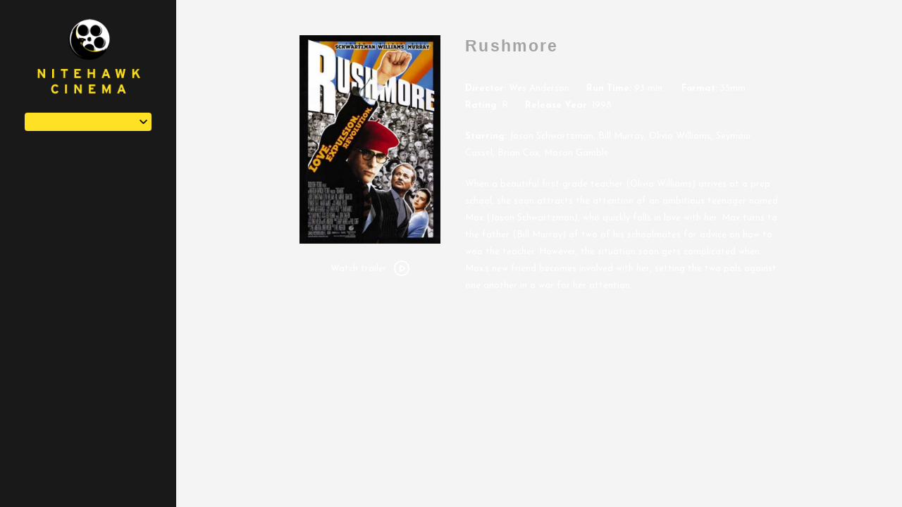

--- FILE ---
content_type: text/css
request_url: https://nightjarprod.s3.amazonaws.com/content/uploads/sites/2/css/site-theme-1746674125.css?ver=a88fc64c
body_size: 258166
content:
/* Note: This file is included by the filmbot-web Customizer class, not directly within this theme's sass */
/*
Color Palette
*/
/*
Global
*/
/*
Home Page
*/
/*
Banners
*/
/*
Buttons
*/
/*
Headings
*/
/*
Reserved Seating
*/
/*
Checkout
 */
/*
Misc
*/
/*
Breakpoints
*/
/*
Dimensions
*/
/*
Variables generated by theme settings. Overrides defaults in _variables.scss

Available Settings:

Global
******
page background color => $page-background-color
sidebar background color => sidebar-background-color
body font => $body-font
content text color => $content-text-color
sidebar text color => $sidebar-text-color
sidebar active item text color => $sidebar-active-item-text-color
accent color => $accent-color

Home Page
*********
hero text color => $hero-text-color
hero font size =>  $hero-font-size
page background color => $hp-page-background-color
content text color => $hp-content-text-color
datebar background color => $datebar-background-color
datebar text color => $datebar-text-color

Buttons
*******
showtime button background color => $showtime-button-background-color
showtime button text color => $showtime-button-text-color
showtime button border color => $showtime-button-border-color
cta button background color => $cta-button-background-color
cta button text color => $cta-button-text-color
cta button border color => $cta-button-border-color

Headings
********
h1 font => $h1-font
h1 font size => $h1-font-size
h1 color => $h1-font-color
.
.
.
h4

 */
/*--------------------------------------------------------------
# Base
--------------------------------------------------------------*/
@import url(https://fonts.googleapis.com/css?family=Source+Sans+Pro);
html {
  font-family: sans-serif;
  -webkit-text-size-adjust: 100%;
  -ms-text-size-adjust: 100%;
}
body {
  margin: 0;
}
article, aside, details, figcaption, figure, footer, header, main, menu, nav, section, summary {
  display: block;
}
audio, canvas, progress, video {
  display: inline-block;
  vertical-align: baseline;
}
audio:not([controls]) {
  display: none;
  height: 0;
}
[hidden], template {
  display: none;
}
a {
  background-color: transparent;
}
a:active, a:hover {
  outline: 0;
}
abbr[title] {
  border-bottom: 1px dotted;
}
b, strong {
  font-weight: bold;
}
dfn {
  font-style: italic;
}
h1 {
  font-size: 2em;
  margin: 0.67em 0;
}
mark {
  background: #ff0;
  color: #000;
}
small {
  font-size: 80%;
}
sub, sup {
  font-size: 75%;
  line-height: 0;
  position: relative;
  vertical-align: baseline;
}
sup {
  top: -0.5em;
}
sub {
  bottom: -0.25em;
}
img {
  border: 0;
}
svg:not(:root) {
  overflow: hidden;
}
figure {
  margin: 1em 40px;
}
hr {
  box-sizing: content-box;
  height: 0;
}
pre {
  overflow: auto;
}
code, kbd, pre, samp {
  font-family: monospace, monospace;
  font-size: 1em;
}
button, input, optgroup, select, textarea {
  color: inherit;
  font: inherit;
  margin: 0;
}
button {
  overflow: visible;
}
button, select {
  text-transform: none;
}
button, html input[type="button"], input[type="reset"], input[type="submit"] {
  -webkit-appearance: button;
  cursor: pointer;
}
button[disabled], html input[disabled] {
  cursor: default;
}
button::-moz-focus-inner, input::-moz-focus-inner {
  border: 0;
  padding: 0;
}
input {
  line-height: normal;
}
input[type="checkbox"], input[type="radio"] {
  box-sizing: border-box;
  padding: 0;
}
input[type="number"]::-webkit-inner-spin-button, input[type="number"]::-webkit-outer-spin-button {
  height: auto;
}
input[type="search"]::-webkit-search-cancel-button, input[type="search"]::-webkit-search-decoration {
  -webkit-appearance: none;
}
fieldset {
  border: 1px solid #c0c0c0;
  margin: 0 2px;
  padding: 0.35em 0.625em 0.75em;
}
legend {
  border: 0;
  padding: 0;
}
textarea {
  overflow: auto;
}
optgroup {
  font-weight: bold;
}
table {
  border-collapse: collapse;
  border-spacing: 0;
}
td, th {
  padding: 0;
}
@keyframes loader-figure {
  0% {
    height: 0;
    width: 0;
  }
  30% {
    height: 40px;
    width: 40px;
    border-width: 10px;
    opacity: 1;
  }
  100% {
    height: 40px;
    width: 40px;
    border-width: 0;
    opacity: 0;
  }
}
@keyframes fade-in1 {
  0% {
    opacity: 0;
  }
  10% {
    opacity: 0;
  }
  40% {
    opacity: 1;
  }
  100% {
    opacity: 1;
  }
}
@keyframes fade-in2 {
  0% {
    opacity: 0;
  }
  40% {
    opacity: 0;
  }
  70% {
    opacity: 1;
  }
  100% {
    opacity: 1;
  }
}
@keyframes fade-in3 {
  0% {
    opacity: 0;
  }
  70% {
    opacity: 0;
  }
  100% {
    opacity: 1;
  }
}
html {
  box-sizing: border-box;
  font-size: 16px;
}
*, *:before, *:after {
  box-sizing: inherit;
}
hr {
  background-color: #ffe95b;
  border: 0;
  height: 1px;
  margin: 30px 0 40px;
}
ul, ol {
  margin: 0;
  padding: 0;
}
ul {
  list-style: disc;
}
ol {
  list-style: decimal;
}
li > ul, li > ol {
  margin-bottom: 0;
  margin-left: 1.5em;
}
dt {
  font-weight: bold;
}
dd {
  margin: 0 1.5em 1.5em;
}
img {
  height: auto;
  /* Make sure images are scaled correctly. */
  max-width: 100%;
  /* Adhere to container width. */
}
embed, iframe, object {
  max-width: 100%;
}
figure {
  margin: 1em 0;
  /* Extra wide images within figure tags don't overflow the content area. */
}
table {
  margin: 0 0 1.5em;
  width: 100%;
}
.alignleft {
  display: inline;
  float: left;
  margin-right: 1.5em;
}
.alignright {
  display: inline;
  float: right;
  margin-left: 1.5em;
}
.aligncenter {
  clear: both;
  display: block;
  margin-left: auto;
  margin-right: auto;
}
/**
responsive embeds
 */
.embed-container {
  position: relative;
  padding-bottom: 56.25%;
  padding-top: 30px;
  height: 0;
  overflow: hidden;
  max-width: 100%;
  height: auto;
}
.embed-container iframe, .embed-container object, .embed-container embed {
  position: absolute;
  top: 0;
  left: 0;
  width: 100%;
  height: 100%;
}
body, button, input, select, optgroup, textarea {
  color: #ffffff;
  font-family: Josefin Sans;
  line-height: 1.5em;
  font-size: 16px;
}
h1, h2, h3, h4, h5, h6 {
  font-weight: bold;
  line-height: 1.35em;
}
h1 {
  font-size: 36px;
  font-family: "Helvetica Neue", "Helvetica", sans-serif;
  color: #0a0a0a;
  text-align: center;
  letter-spacing: 0.06em;
  margin: 0 0 40px;
}
.secondary-page h1 {
  margin: 0 0 30px;
}
h2 {
  font-size: 23px;
  font-family: "Helvetica Neue", "Helvetica", sans-serif;
  color: #a3a3a3;
  letter-spacing: 0.1em;
  margin: 0 0 20px;
}
h3 {
  font-size: 23px;
  font-family: "Helvetica Neue", "Helvetica", sans-serif;
  color: #a3a3a3;
  margin: 0;
}
h4 {
  font-size: 18px;
  font-family: "Helvetica Neue", "Helvetica", sans-serif;
  color: #a3a3a3;
  text-align: center;
  line-height: 1.6em;
}
p {
  font-size: 13px;
  margin-bottom: 20px;
}
@media (max-width: 768px) {
  p {
    margin-bottom: 15px;
  }
}
@media (max-width: 768px) {
  h1 {
    font-size: calc(36px * 0.75);
    margin-bottom: 30px;
  }
  h2 {
    font-size: calc(23px * 0.75);
  }
  h3 {
    font-size: calc(23px * 0.75);
  }
  h4 {
    font-size: calc(18px * 0.75);
  }
}
dfn, cite, em, i {
  font-style: italic;
}
b, strong {
  font-weight: bold;
}
blockquote {
  margin: 0 1.5em;
}
a {
  color: #ffe95b;
  transition: all 0.3s ease-in-out;
  outline: 0;
}
a:hover, a:active, a:focus-visible, a.focus-visible {
  color: #ffe95b;
  text-decoration: underline;
}
#primary :not(h1):not(h2):not(h3):not(h4):not(h5):not(h6) > a:not(.showtime):not(.button):not(.pill):not(.icon-cta) {
  text-decoration: underline;
}
input[type="text"], input[type="email"], input[type="url"], input[type="password"], input[type="search"], input[type="number"], input[type="tel"], input[type="range"], input[type="date"], input[type="month"], input[type="week"], input[type="time"], input[type="datetime"], input[type="datetime-local"], input[type="color"], textarea {
  -webkit-appearance: none;
  background: rgba(0, 0, 0, 0);
  border-color: rgba(255, 255, 255, 0.5);
  border-width: 0 0 2px 0;
  color: #ffffff;
  height: 40px;
  line-height: 1em;
  margin-bottom: 10px;
  padding: 0;
  width: 100%;
}
input[type="text"]::-webkit-input-placeholder, input[type="email"]::-webkit-input-placeholder, input[type="url"]::-webkit-input-placeholder, input[type="password"]::-webkit-input-placeholder, input[type="search"]::-webkit-input-placeholder, input[type="number"]::-webkit-input-placeholder, input[type="tel"]::-webkit-input-placeholder, input[type="range"]::-webkit-input-placeholder, input[type="date"]::-webkit-input-placeholder, input[type="month"]::-webkit-input-placeholder, input[type="week"]::-webkit-input-placeholder, input[type="time"]::-webkit-input-placeholder, input[type="datetime"]::-webkit-input-placeholder, input[type="datetime-local"]::-webkit-input-placeholder, input[type="color"]::-webkit-input-placeholder, textarea::-webkit-input-placeholder {
  color: rgba(255, 255, 255, 0.7);
}
input[type="text"]::-moz-placeholder, input[type="email"]::-moz-placeholder, input[type="url"]::-moz-placeholder, input[type="password"]::-moz-placeholder, input[type="search"]::-moz-placeholder, input[type="number"]::-moz-placeholder, input[type="tel"]::-moz-placeholder, input[type="range"]::-moz-placeholder, input[type="date"]::-moz-placeholder, input[type="month"]::-moz-placeholder, input[type="week"]::-moz-placeholder, input[type="time"]::-moz-placeholder, input[type="datetime"]::-moz-placeholder, input[type="datetime-local"]::-moz-placeholder, input[type="color"]::-moz-placeholder, textarea::-moz-placeholder {
  color: rgba(255, 255, 255, 0.7);
}
input[type="text"]::-moz-placeholder, input[type="email"]::-moz-placeholder, input[type="url"]::-moz-placeholder, input[type="password"]::-moz-placeholder, input[type="search"]::-moz-placeholder, input[type="number"]::-moz-placeholder, input[type="tel"]::-moz-placeholder, input[type="range"]::-moz-placeholder, input[type="date"]::-moz-placeholder, input[type="month"]::-moz-placeholder, input[type="week"]::-moz-placeholder, input[type="time"]::-moz-placeholder, input[type="datetime"]::-moz-placeholder, input[type="datetime-local"]::-moz-placeholder, input[type="color"]::-moz-placeholder, textarea::-moz-placeholder {
  color: rgba(255, 255, 255, 0.7);
}
input[type="text"]::-ms-input-placeholder, input[type="email"]::-ms-input-placeholder, input[type="url"]::-ms-input-placeholder, input[type="password"]::-ms-input-placeholder, input[type="search"]::-ms-input-placeholder, input[type="number"]::-ms-input-placeholder, input[type="tel"]::-ms-input-placeholder, input[type="range"]::-ms-input-placeholder, input[type="date"]::-ms-input-placeholder, input[type="month"]::-ms-input-placeholder, input[type="week"]::-ms-input-placeholder, input[type="time"]::-ms-input-placeholder, input[type="datetime"]::-ms-input-placeholder, input[type="datetime-local"]::-ms-input-placeholder, input[type="color"]::-ms-input-placeholder, textarea::-ms-input-placeholder {
  color: rgba(255, 255, 255, 0.7);
}
input[type="text"]:focus-visible, input[type="text"].focus-visible, input[type="email"]:focus-visible, input[type="email"].focus-visible, input[type="url"]:focus-visible, input[type="url"].focus-visible, input[type="password"]:focus-visible, input[type="password"].focus-visible, input[type="search"]:focus-visible, input[type="search"].focus-visible, input[type="number"]:focus-visible, input[type="number"].focus-visible, input[type="tel"]:focus-visible, input[type="tel"].focus-visible, input[type="range"]:focus-visible, input[type="range"].focus-visible, input[type="date"]:focus-visible, input[type="date"].focus-visible, input[type="month"]:focus-visible, input[type="month"].focus-visible, input[type="week"]:focus-visible, input[type="week"].focus-visible, input[type="time"]:focus-visible, input[type="time"].focus-visible, input[type="datetime"]:focus-visible, input[type="datetime"].focus-visible, input[type="datetime-local"]:focus-visible, input[type="datetime-local"].focus-visible, input[type="color"]:focus-visible, input[type="color"].focus-visible, textarea:focus-visible, textarea.focus-visible {
  border-bottom-color: #ffe95b;
  border-width: 0 0 2px 0;
}
input[type="text"]::placeholder, input[type="email"]::placeholder, input[type="url"]::placeholder, input[type="password"]::placeholder, input[type="search"]::placeholder, input[type="number"]::placeholder, input[type="tel"]::placeholder, input[type="range"]::placeholder, input[type="date"]::placeholder, input[type="month"]::placeholder, input[type="week"]::placeholder, input[type="time"]::placeholder, input[type="datetime"]::placeholder, input[type="datetime-local"]::placeholder, input[type="color"]::placeholder, textarea::placeholder {
  color: rgba(255, 255, 255, 0.7);
}
@media (max-width: 768px) {
  input[type="text"], input[type="email"], input[type="url"], input[type="password"], input[type="search"], input[type="number"], input[type="tel"], input[type="range"], input[type="date"], input[type="month"], input[type="week"], input[type="time"], input[type="datetime"], input[type="datetime-local"], input[type="color"], textarea {
    font-size: 14px;
  }
}
@media (max-width: 768px) {
  input[type="text"], input[type="email"], input[type="url"], input[type="password"], input[type="search"], input[type="number"], input[type="tel"], input[type="range"], input[type="date"], input[type="month"], input[type="week"], input[type="time"], input[type="datetime"], input[type="datetime-local"], input[type="color"], textarea {
    border-width: 1px;
    height: 48px;
  }
}
input[type="text"].error, input[type="email"].error, input[type="url"].error, input[type="password"].error, input[type="search"].error, input[type="number"].error, input[type="tel"].error, input[type="range"].error, input[type="date"].error, input[type="month"].error, input[type="week"].error, input[type="time"].error, input[type="datetime"].error, input[type="datetime-local"].error, input[type="color"].error, textarea.error {
  box-shadow: none;
}
textarea {
  height: 190px;
  resize: none;
}
select.error {
  box-shadow: none !important;
}
.select-style {
  background: #fff;
  border-radius: 0;
  height: 45px;
  overflow: hidden;
  position: relative;
  width: 100%;
}
.select-style:before {
  background: url("../images/down-carat.svg") 0 center no-repeat;
  content: "";
  height: 100%;
  position: absolute;
  right: 15px;
  top: 0;
  width: 18px;
}
.select-style select {
  -webkit-appearance: none;
  background: transparent;
  background-image: none;
  border: none;
  border-color: rgba(255, 255, 255, 0.5);
  box-shadow: none;
  color: #ffffff;
  font-size: 14px;
  height: 45px;
  padding: 10px 15px;
  position: relative;
  width: 100%;
}
.select-style select:focus {
  outline: none;
}
.select-container {
  position: relative;
}
.select-container:focus-within {
  border-radius: 3px;
  box-shadow: inset 0 0 0 1px #000, 0 0 1px 1px #000;
  opacity: 1;
  outline: 1px solid #fff;
}
@media (max-width: 667px) {
  .select-container select[id^=birthday] {
    margin-bottom: 10px;
  }
}
.select-container .select-arrow {
  align-items: center;
  display: flex;
  height: 100%;
  pointer-events: none;
  position: absolute;
  right: 0;
  top: 50%;
  transform: translateY(-50%);
  width: 16px;
  z-index: 9;
}
.select-quantity {
  display: flex;
  height: 100%;
  justify-content: space-between;
}
.select-quantity .select-container {
  background: #ffffff;
  border-radius: 8px;
  height: 50px;
  margin-right: 0.5em;
  width: 110px;
}
.select-quantity .select-container select {
  background: #ffffff;
  border-radius: 8px;
  color: #f4f4f4;
  cursor: pointer;
  font-size: 15px;
  height: 100%;
  margin: 0;
  padding: 2px 25px;
  position: relative;
  width: 100%;
}
.select-quantity .select-container .select-arrow svg path {
  fill: #f4f4f4;
}
.select-quantity label {
  font-size: 14px;
  font-weight: bold;
  line-height: 1.3em;
  padding-left: 0;
  padding-top: 0.35em;
}
.select-quantity label span {
  display: block;
  font-family: Josefin Sans;
  font-size: 12px;
  font-weight: normal;
  margin: 0 20px 3px 0;
}
textarea {
  width: 100%;
}
input[type="button"], input[type="reset"], input[type="submit"] {
  background: transparent;
  border: 2px solid #231F20;
  border-radius: 8px;
  color: #231F20;
  cursor: pointer;
  display: inline-block;
  font-size: 18px;
  font-weight: bold;
  letter-spacing: 0.2em;
  line-height: 1.1em;
  min-height: 50px;
  outline: 0;
  padding: 10px 25px;
  text-decoration: none;
  text-transform: uppercase;
  transition: all 0.3s ease-in-out;
}
@media (max-width: 768px) {
  input[type="button"], input[type="reset"], input[type="submit"] {
    border-radius: calc(8px * 0.75);
    font-size: 14px;
    min-height: 40px;
  }
}
input[type="button"]:hover, input[type="button"]:active, input[type="button"]:focus-visible, input[type="button"].focus-visible, input[type="reset"]:hover, input[type="reset"]:active, input[type="reset"]:focus-visible, input[type="reset"].focus-visible, input[type="submit"]:hover, input[type="submit"]:active, input[type="submit"]:focus-visible, input[type="submit"].focus-visible {
  border-color: #ffe95b;
  color: #ffe95b;
  outline: 0;
}
.custom-checkbox {
  color: #ffffff;
  cursor: pointer;
  display: block;
  font-size: 14px;
  font-weight: 500;
  padding-left: 35px;
  position: relative;
  user-select: none;
}
.custom-checkbox label {
  margin: 0;
}
.custom-checkbox input {
  cursor: pointer;
  left: 0;
  opacity: 0;
  position: absolute;
}
.custom-checkbox .checkbox {
  background: #fff;
  height: 20px;
  left: 0;
  position: absolute;
  top: 0;
  width: 20px;
}
.custom-checkbox .checkbox:after {
  border: solid #ffffff;
  border-width: 0 3px 3px 0;
  content: "";
  display: none;
  height: 15px;
  left: 6px;
  position: absolute;
  top: 1px;
  transform: rotate(45deg);
  width: 8px;
}
.custom-checkbox input:checked ~ .checkbox:after {
  display: block;
}
.field-group {
  position: relative;
}
form .row {
  margin: 0 0 20px;
}
form .row.col .field-group {
  margin: 0 0 20px;
}
form .two-col {
  column-gap: 10px;
  display: flex;
  flex-flow: row wrap;
}
form .two-col input[type="text"] {
  margin: 0;
}
form .two-col .field-group {
  flex: 1;
  margin: 0 0 20px;
  width: 50%;
}
form .two-col .field-group:last-child {
  margin: 0;
}
@media (min-width: 667px) {
  form .two-col .field-group {
    margin: 0;
  }
}
input[type=checkbox] {
  opacity: 0;
  position: absolute;
  z-index: -1;
}
label {
  --font-size-sm: 11px;
  --font-size-lg: 12px;
  display: block;
  font-size: var(--font-size-lg);
  line-height: 1.5em;
  padding: 0 0 0 45px;
  position: relative;
}
@media (max-width: 667px) {
  label {
    font-size: var(--font-size-sm);
    line-height: 1.3em;
    padding: 0 0 0 35px;
  }
}
.checkbox-indicator {
  border: 2px solid #ffffff;
  cursor: pointer;
  height: 30px;
  left: 0;
  position: absolute;
  top: 5px;
  width: 30px;
}
@media (max-width: 667px) {
  .checkbox-indicator {
    height: 24px;
    top: 2px;
    width: 24px;
  }
}
.checkbox-indicator:after {
  border: solid #f4f4f4;
  border-width: 0 3px 3px 0;
  content: "";
  height: 16px;
  left: 9px;
  position: absolute;
  top: 4px;
  transform: rotate(45deg);
  visibility: hidden;
  width: 8px;
}
@media (max-width: 667px) {
  .checkbox-indicator:after {
    left: 6px;
    top: 1px;
  }
}
input:checked ~ .checkbox-indicator {
  background: #ffffff;
}
input:checked ~ .checkbox-indicator:after {
  visibility: visible;
}
.error-message {
  bottom: -20px;
  color: #EE0011;
  font-size: 9px;
  font-weight: 400;
  letter-spacing: 0.1em;
  line-height: 2em;
  max-width: 100%;
  overflow: hidden;
  position: absolute;
  text-transform: uppercase;
  visibility: hidden;
  white-space: nowrap;
}
.error-message.form-error {
  font-size: 15px;
  line-height: 1.4em;
  margin-bottom: 30px;
  margin-top: -30px;
  position: relative;
  text-align: center;
  white-space: normal;
}
.error-message.display {
  visibility: visible;
}
.error-message.field-note {
  color: white;
  visibility: visible;
}
.success-message {
  bottom: -20px;
  color: #ffffff;
  font-size: 9px;
  font-weight: 400;
  letter-spacing: 0.1em;
  line-height: 2em;
  max-width: 100%;
  overflow: hidden;
  position: absolute;
  text-transform: uppercase;
  visibility: hidden;
  white-space: nowrap;
}
input.error + .error-message, select.error + .error-message, .radio-group.error + .error-message {
  visibility: visible;
}
input.error + .error-message.field-note, select.error + .error-message.field-note, .radio-group.error + .error-message.field-note {
  color: #EE0011;
}
.radio-group.error .field__option-circle {
  border-color: #EE0011;
}
.field[data-type="radio-inline"] {
  --gap: 5px;
  --outer-circle-size: 26px;
  --inner-circle-size: 16px;
  line-height: var(--outer-circle-size);
  margin-bottom: 20px;
  width: 100%;
}
.field[data-type="radio-inline"] .field__inner {
  column-gap: calc(3 * var(--gap));
  display: flex;
  flex-flow: row wrap;
  justify-content: space-between;
  place-items: center;
  row-gap: var(--gap);
  width: 100%;
}
.field[data-type="radio-inline"] .field__label {
  flex: 2 auto;
}
.field[data-type="radio-inline"] .field__options {
  display: flex;
  gap: var(--gap);
  flex: 3 auto;
  place-content: flex-start;
  place-items: center;
}
.field[data-type="radio-inline"] .field__option {
  display: flex;
  flex: 0 1 auto;
  gap: var(--gap);
  line-height: var(--outer-circle-size);
  padding: var(--gap);
  place-content: flex-start;
  place-items: center;
  position: relative;
}
.field[data-type="radio-inline"] .field__option-circle {
  border: 1px solid #ffffff;
  border-radius: 50%;
  flex: 0 0 var(--outer-circle-size);
  height: var(--outer-circle-size);
  position: relative;
  vertical-align: top;
  width: var(--outer-circle-size);
}
.field[data-type="radio-inline"] .field__option-circle:after {
  background: #ffffff;
  border-radius: 50%;
  content: "";
  height: var(--inner-circle-size);
  left: 4px;
  opacity: 0;
  position: absolute;
  top: 4px;
  width: var(--inner-circle-size);
}
.field[data-type="radio-inline"] input[type="radio"]:checked ~ .field__option-circle:after {
  opacity: 100;
}
@media (min-width: 1024px) {
  .field[data-type="radio-inline"] .field__label {
    max-width: fit-content;
  }
}
.field[data-type="radio-inline"].list-column .field__options {
  place-items: start;
  flex-direction: column;
}
.field[data-type="radio-inline"].list-column .field__option {
  gap: calc(2 * var(--gap));
  padding-left: 0;
  padding-right: 0;
}
.field[data-type="radio-inline"] input[type="radio"]:disabled ~ .field__option-circle {
  border: 1px solid #828282;
}
.field[data-type="radio-inline"] input[type="radio"]:disabled ~ .field__option-circle:after {
  background: #828282;
}
.field[data-type="radio-inline"] input[type="radio"]:disabled ~ .field__option-circle ~ .field__option-name {
  color: #828282;
}
/*
  This will hide the focus indicator if the element receives focus via the mouse,
  but it will still show up on keyboard focus.
*/
.js-focus-visible *:focus:not(.focus-visible) {
  outline: none !important;
}
/*
  Keyboard focus indicator.
*/
*:not(html).js-focus-visible, a:focus-visible, a.focus-visible, button:focus-visible, button.focus-visible, [role="link"]:focus-visible, [role="link"].focus-visible, [role="button"]:focus-visible, [role="button"].focus-visible, [role="checkbox"]:focus-visible, [role="checkbox"].focus-visible {
  border-radius: 3px;
  box-shadow: inset 0 0 0 1px #000, 0 0 1px 1px #000;
  opacity: 1;
  outline: 1px solid #fff;
}
/* Text meant only for screen readers. */
.screen-reader-text {
  border: 0;
  clip: rect(1px, 1px, 1px, 1px);
  clip-path: inset(50%);
  height: 1px;
  margin: -1px;
  overflow: hidden;
  padding: 0;
  position: absolute !important;
  width: 1px;
  word-wrap: normal !important;
  /* Many screen reader and browser combinations announce broken words as they would appear visually. */
}
.screen-reader-text:focus {
  border-radius: 3px;
  box-shadow: 0 0 2px 2px rgba(0, 0, 0, 0.6);
  clip: auto !important;
  clip-path: none;
  color: #ffffff;
  display: block;
  font-size: 14px;
  font-size: 0.875rem;
  font-weight: bold;
  height: auto;
  left: 5px;
  line-height: normal;
  padding: 15px 23px 14px;
  text-decoration: none;
  top: 5px;
  width: auto;
  z-index: 100000;
  /* Above WP toolbar. */
}
/* Do not show the outline on the skip link target. */
#content[tabindex="-1"]:focus {
  outline: 0;
}
.ada-container {
  margin-bottom: 20px;
}
.ada-container label {
  padding: 0;
}
#selector-seats {
  width: 300px;
  height: 300px;
}
#accessibility-description {
  display: block;
  margin: 0 auto 1.5em;
  padding: 10px;
  width: 100%;
}
@media (min-width: 667px) {
  #accessibility-description {
    max-width: 70%;
  }
}
@media (max-width: 1024px) {
  .accessibility-mode-on {
    margin-top: 54px !important;
  }
}
.accessibility-mode-off {
  margin-bottom: 1em;
}
@media (max-width: 500px) {
  #selector-seats {
    height: auto !important;
  }
}
#confirm-ada-popup {
  position: absolute;
  top: 50%;
  left: 50%;
  width: 350px;
  transform: translate(-50%, -50%);
  background: #111111;
  padding: 20px;
}
#confirm-ada-popup button {
  background: #ffffff;
}
body {
  background-color: #f4f4f4;
  background-attachment: fixed;
  color: #ffffff;
  width: 100%;
  height: 100%;
}
body.home {
  background-color: #333;
  color: #fff;
}
@media (min-width: 1441px) {
  body.home {
    background-color: #FFFFFF;
  }
}
@media (min-width: 1441px) {
  body {
    background-color: #FFFFFF;
  }
}
.grid-container {
  display: flex;
  flex-wrap: wrap;
  margin-top: 30px;
}
.grid-container .grid-item {
  width: 100%;
  margin: 0 15px 30px;
  width: calc(33.33% - 30px);
  /*** small desktop + ipad - 2 thumbnails across ***/
  /*** small mobile screens - 1 across ***/
}
@media (max-width: 1200px) {
  .grid-container .grid-item {
    width: calc(50% - 30px);
  }
}
@media (max-width: 667px) {
  .grid-container .grid-item {
    width: 100%;
    margin: 0 0 12px;
  }
}
.grid-container .grid-item .grid-thumbnail-holder {
  width: 100%;
  padding-top: 78%;
  position: relative;
  overflow: hidden;
}
.grid-container .grid-item .grid-thumbnail-holder > a {
  display: block;
  width: 100%;
  height: 100%;
  color: #FFFFFF;
}
.grid-container .grid-item .grid-thumbnail-holder .grid-thumbnail {
  position: absolute;
  top: 0;
  left: 0;
  right: 0;
  bottom: 0;
  background-size: cover;
  background-repeat: no-repeat;
}
.grid-container .grid-item .grid-thumbnail-holder .grid-thumbnail .grid-details {
  display: flex;
  flex-direction: column;
  align-items: center;
  justify-content: center;
  height: 100%;
  text-align: center;
  padding: 15%;
  background: rgba(0, 0, 0, 0.35);
  transition: all 200ms ease-in-out;
}
.grid-container .grid-item .grid-thumbnail-holder .grid-thumbnail .grid-details:hover {
  background: rgba(0, 0, 0, 0.7);
}
.grid-container .grid-item .grid-thumbnail-holder .grid-thumbnail .grid-details .grid-content h3 {
  color: #FFFFFF;
  margin: 0 0 20px 0;
}
.grid-container .grid-item .grid-thumbnail-holder .grid-thumbnail .grid-details .grid-content > span {
  color: #FFFFFF;
  font-size: 18px;
  font-weight: bold;
  line-height: 1.6em;
  margin: 0;
  text-align: center;
}
@media (min-width: 1441px) {
  .body-wrapper {
    position: relative;
    max-width: 1441px;
    margin: auto;
    background: #f4f4f4;
    min-height: 100vh;
  }
  body.home .body-wrapper {
    background-color: #333;
    color: #fff;
  }
}
#page {
  padding: 0 0 0 0;
}
@media (max-width: 1024px) {
  #page {
    padding: 44px 0 0 0;
  }
}
#main {
  padding: 50px 25px;
  margin: auto;
  z-index: 0;
}
@media (max-width: 1024px) {
  #main {
    padding: 20px 15px;
  }
}
body.home #main {
  padding: 0;
}
.main-content {
  max-width: 1300px;
  margin: auto;
  padding-right: 150px;
  padding-left: 150px;
}
@media (min-width: 1025px) {
  .main-content.narrow-margin {
    padding-right: 25px;
    padding-left: 25px;
  }
}
@media (max-width: 1200px) {
  .main-content {
    padding-right: 30px;
    padding-left: 30px;
  }
}
@media (max-width: 1024px) {
  .main-content {
    padding-right: 10px;
    padding-left: 10px;
  }
}
@media (max-width: 768px) {
  .main-content {
    padding-right: 0px;
    padding-left: 0px;
  }
}
.mobile-only {
  display: none !important;
}
@media (max-width: 667px) {
  .mobile-only {
    display: block !important;
  }
  .desktop-only {
    display: none !important;
  }
}
/* =WordPress Core
-------------------------------------------------------------- */
.alignnone {
  margin: 5px 20px 20px 0;
}
.aligncenter, div.aligncenter {
  display: block;
  margin: 5px auto 5px auto;
}
.alignright {
  float: right;
  margin: 5px 0 20px 20px;
}
.alignleft {
  float: left;
  margin: 5px 20px 20px 0;
}
a img.alignright {
  float: right;
  margin: 5px 0 20px 20px;
}
a img.alignnone {
  margin: 5px 20px 20px 0;
}
a img.alignleft {
  float: left;
  margin: 5px 20px 20px 0;
}
a img.aligncenter {
  display: block;
  margin-left: auto;
  margin-right: auto;
}
.wp-caption {
  background: #fff;
  border: 1px solid #f0f0f0;
  max-width: 96%;
  /* Image does not overflow the content area */
  padding: 5px 3px 10px;
  text-align: center;
}
.wp-caption.alignnone {
  margin: 5px 20px 20px 0;
}
.wp-caption.alignleft {
  margin: 5px 20px 20px 0;
}
.wp-caption.alignright {
  margin: 5px 0 20px 20px;
}
.wp-caption img {
  border: 0 none;
  height: auto;
  margin: 0;
  max-width: 98.5%;
  padding: 0;
  width: auto;
}
.wp-caption p.wp-caption-text {
  font-size: 11px;
  line-height: 17px;
  margin: 0;
  padding: 0 4px 5px;
}
/* Text meant only for screen readers. */
.screen-reader-text {
  border: 0;
  clip: rect(1px, 1px, 1px, 1px);
  clip-path: inset(50%);
  height: 1px;
  margin: -1px;
  overflow: hidden;
  padding: 0;
  position: absolute !important;
  width: 1px;
  word-wrap: normal !important;
  /* Many screen reader and browser combinations announce broken words as they would appear visually. */
}
.screen-reader-text:focus {
  background-color: #eee;
  clip: auto !important;
  clip-path: none;
  color: #444;
  display: block;
  font-size: 1em;
  height: auto;
  left: 5px;
  line-height: normal;
  padding: 15px 23px 14px;
  text-decoration: none;
  top: 5px;
  width: auto;
  z-index: 100000;
  /* Above WP toolbar. */
}
/*--------------------------------------------------------------
# Vendor
--------------------------------------------------------------*/
/* Slider */
.slick-slider {
  position: relative;
  display: block;
  box-sizing: border-box;
  -webkit-user-select: none;
  -moz-user-select: none;
  -ms-user-select: none;
  user-select: none;
  -webkit-touch-callout: none;
  -khtml-user-select: none;
  -ms-touch-action: pan-y;
  touch-action: pan-y;
  -webkit-tap-highlight-color: transparent;
}
.slick-list {
  position: relative;
  display: block;
  overflow: hidden;
  margin: 0;
  padding: 0;
}
.slick-list:focus {
  outline: none;
}
.slick-list.dragging {
  cursor: pointer;
  cursor: hand;
}
.slick-slider .slick-track, .slick-slider .slick-list {
  -webkit-transform: translate3d(0, 0, 0);
  -moz-transform: translate3d(0, 0, 0);
  -ms-transform: translate3d(0, 0, 0);
  -o-transform: translate3d(0, 0, 0);
  transform: translate3d(0, 0, 0);
}
.slick-track {
  position: relative;
  top: 0;
  left: 0;
  display: block;
  margin-left: auto;
  margin-right: auto;
}
.slick-track:before, .slick-track:after {
  display: table;
  content: "";
}
.slick-track:after {
  clear: both;
}
.slick-loading .slick-track {
  visibility: hidden;
}
.slick-slide {
  display: none;
  float: left;
  height: 100%;
  min-height: 1px;
}
[dir="rtl"] .slick-slide {
  float: right;
}
.slick-slide img {
  display: block;
}
.slick-slide.slick-loading img {
  display: none;
}
.slick-slide.dragging img {
  pointer-events: none;
}
.slick-initialized .slick-slide {
  display: block;
}
.slick-loading .slick-slide {
  visibility: hidden;
}
.slick-vertical .slick-slide {
  display: block;
  height: auto;
  border: 1px solid transparent;
}
.slick-arrow.slick-hidden {
  display: none;
}
.slick-dots {
  list-style: none;
  margin: 0;
  padding: 0;
}
.slick-dots li {
  display: inline-block;
  margin: 0 8px;
}
.slick-dots li button {
  text-indent: -9999em;
  border-radius: 50%;
  width: 15px;
  height: 15px;
  padding: 0;
  background: rgba(255, 233, 91, 0.5);
  border: none;
  outline: 0;
}
.slick-dots li.slick-active button {
  background: #ffe95b;
}
[data-simplebar] {
  position: relative;
  z-index: 0;
  overflow: hidden;
  -webkit-overflow-scrolling: touch;
  /* Trigger native scrolling for mobile, if not supported, plugin is used. */
}
[data-simplebar="init"] {
  display: -webkit-box;
  display: -ms-flexbox;
  display: flex;
}
.simplebar-scroll-content {
  overflow-x: hidden;
  overflow-y: scroll;
  min-width: 100%;
  -webkit-box-sizing: content-box;
  box-sizing: content-box;
  margin-bottom: 0 !important;
}
.simplebar-content {
  overflow-x: hidden;
  overflow-y: hidden;
  -webkit-box-sizing: border-box;
  box-sizing: border-box;
  min-height: 100%;
  padding-bottom: 0 !important;
}
.simplebar-track {
  z-index: 1;
  position: absolute;
  left: 0;
  bottom: 0;
  width: 11px;
}
.simplebar-scrollbar {
  position: absolute;
  right: 2px;
  border-radius: 7px;
  min-height: 10px;
  width: 7px;
  opacity: 0;
  -webkit-transition: opacity 0.2s linear;
  transition: opacity 0.2s linear;
  background: white;
  background-clip: padding-box;
}
.simplebar-track:hover .simplebar-scrollbar {
  /* When hovered, remove all transitions from drag handle */
  opacity: 0.5;
  -webkit-transition: opacity 0 linear;
  transition: opacity 0 linear;
}
.simplebar-track .simplebar-scrollbar.visible {
  opacity: 0.5;
}
.simplebar-track.horizontal {
  left: 0;
  width: auto;
  height: 11px;
  display: none !important;
}
.simplebar-track.vertical {
  top: 0;
}
.horizontal.simplebar-track .simplebar-scrollbar {
  right: auto;
  top: 2px;
  height: 7px;
  min-height: 0;
  min-width: 10px;
  width: auto;
}
.datepicker-modal div.pika-single {
  color: #fff;
  background: #333;
  border: none;
  box-shadow: none;
  padding: 15px 20px;
  border-radius: 6px;
}
@media (max-width: 500px) {
  .datepicker-modal div.pika-single {
    padding: 10px 15px;
    border-radius: 0;
  }
}
.datepicker-modal div.pika-single .pika-lendar {
  background: #333;
  position: relative;
  float: none;
  width: 100%;
  margin: 0 auto;
  z-index: 9999;
}
.datepicker-modal div.pika-single .pika-lendar:not(:first-child) .pika-table {
  margin-top: 10px;
}
.datepicker-modal div.pika-single .pika-lendar:not(:first-child) .pika-table thead {
  display: none;
}
.datepicker-modal div.pika-single .pika-prev, .datepicker-modal div.pika-single .pika-next {
  color: #ffe95b;
  opacity: 1;
  margin: 15px 0 0 15px;
  height: 30px;
  width: 30px;
  border-radius: 0;
  border: 2px solid #fff;
  border-width: 0 0 2px 2px;
  transform: rotate(45deg);
  text-indent: -99999em;
  padding: 0;
  background-image: none;
}
.datepicker-modal div.pika-single .pika-prev.is-disabled, .datepicker-modal div.pika-single .pika-next.is-disabled {
  opacity: 0.2;
}
.datepicker-modal div.pika-single .pika-next {
  transform: rotate(-135deg);
  margin: 15px 15px 0 0;
  background-image: none;
}
.datepicker-modal div.pika-single .pika-title {
  color: #fff;
  height: 60px;
}
.datepicker-modal div.pika-single .pika-title .pika-label + .pika-label, .datepicker-modal div.pika-single .pika-title select {
  display: none;
}
.datepicker-modal div.pika-single .pika-label {
  padding: 0;
  font-size: 20px;
  line-height: 60px;
  font-weight: 500;
  background: none;
  text-transform: uppercase;
  letter-spacing: 0.4em;
  padding: 0 0 0 0.3em;
}
.datepicker-modal div.pika-single .pika-table {
  background: #333;
  margin: 15px 0 10px;
}
.datepicker-modal div.pika-single .pika-table abbr[title] {
  border-bottom: none;
  /* override normalize.css */
  text-decoration: none;
}
.datepicker-modal div.pika-single .pika-table abbr {
  cursor: default;
}
@media (max-width: 500px) {
  .datepicker-modal div.pika-single .pika-table abbr {
    display: none;
  }
}
.datepicker-modal div.pika-single .pika-table th {
  border: none;
  color: #fff;
  font-size: 13px;
  line-height: 35px;
  font-weight: bold;
  text-align: center;
  text-transform: uppercase;
  letter-spacing: 0.3em;
  position: relative;
}
@media (max-width: 500px) {
  .datepicker-modal div.pika-single .pika-table th:before {
    content: "S";
    display: block;
    width: 100%;
    text-align: center;
    font-size: 15px;
    padding-left: 0.3em;
  }
  .datepicker-modal div.pika-single .pika-table th:nth-child(2):before {
    content: "M";
  }
  .datepicker-modal div.pika-single .pika-table th:nth-child(3):before, .datepicker-modal div.pika-single .pika-table th:nth-child(5):before {
    content: "T";
  }
  .datepicker-modal div.pika-single .pika-table th:nth-child(4):before {
    content: "W";
  }
  .datepicker-modal div.pika-single .pika-table th:nth-child(6):before {
    content: "F";
  }
}
.datepicker-modal div.pika-single .pika-table td {
  border: none;
  padding: 5px;
}
.datepicker-modal div.pika-single .pika-table .pika-button {
  padding: 0 0 0 2px;
  color: #fff;
  font-size: 14px;
  background: none;
  text-align: center;
  font-weight: bold;
  letter-spacing: 0.2em;
  width: 60px;
  height: 60px;
  line-height: 60px;
  border-radius: 6px;
  margin: auto;
  box-shadow: none;
  max-width: 100%;
  border: none;
}
.datepicker-modal div.pika-single .pika-table .pika-button:hover, .datepicker-modal div.pika-single .pika-table .pika-button:focus-visible, .datepicker-modal div.pika-single .pika-table .pika-button.focus-visible {
  background: #fff;
  color: #333;
}
@media (max-width: 500px) {
  .datepicker-modal div.pika-single .pika-table .pika-button {
    width: 30px;
    height: 30px;
    line-height: 30px;
  }
}
.datepicker-modal div.pika-single .pika-table td.is-today {
  padding: 0px;
}
.datepicker-modal div.pika-single .pika-table td.is-today .pika-button {
  background: rgba(255, 233, 91, 0.5);
  border-radius: 50%;
  line-height: 1.2em;
  width: 50px;
  height: 50px;
  padding-top: 2px;
}
.datepicker-modal div.pika-single .pika-table td.is-today .pika-button:hover, .datepicker-modal div.pika-single .pika-table td.is-today .pika-button:focus-visible, .datepicker-modal div.pika-single .pika-table td.is-today .pika-button.focus-visible {
  background: #ffe95b;
  color: #fff;
}
.datepicker-modal div.pika-single .pika-table td.is-today .pika-button:after {
  content: "TODAY";
  display: block;
  font-size: 7px;
  line-height: 1.2em;
  letter-spacing: 2px;
}
@media (max-width: 500px) {
  .datepicker-modal div.pika-single .pika-table td.is-today .pika-button {
    width: 40px;
    height: 40px;
  }
  .datepicker-modal div.pika-single .pika-table td.is-today .pika-button:after {
    letter-spacing: 1px;
  }
}
.datepicker-modal div.pika-single .pika-table td.is-selected .pika-button {
  background: #fff;
  color: #333;
}
.datepicker-modal div.pika-single .pika-table td.is-disabled .pika-button {
  opacity: 0.4;
}
.hall-wrapper {
  visibility: hidden;
  max-width: 100%;
}
.hall-container {
  background: #000;
  display: -ms-flexbox;
  display: flex;
  color: #fff;
  -ms-flex-align: center;
  align-items: center;
  -ms-flex-direction: column;
  flex-direction: column;
  font-family: Source Sans Pro, sans-serif;
}
.hall-header {
  max-width: 547px;
  -ms-flex-pack: center;
  justify-content: center;
}
.hall-screen-wrap {
  margin: 10px 0;
  text-align: center;
}
.hall-screen {
  margin-bottom: 15px;
  border: 7px solid #fff;
}
.hall-legend {
  margin: 15px 0 10px;
  -ms-flex-wrap: wrap;
  flex-wrap: wrap;
}
.hall-legend, .hall-legend-item {
  display: -ms-flexbox;
  display: flex;
}
.hall-legend-item {
  margin-left: 20px;
  font-size: 14px;
  font-weight: 600;
  letter-spacing: 0.9px;
  -ms-flex-align: center;
  align-items: center;
  -ms-flex: 1 1 29%;
  flex: 1 1 29%;
  margin-bottom: 10px;
}
.hall-legend-icon {
  width: 20px;
  height: 20px;
  -ms-flex-negative: 0;
  flex-shrink: 0;
  margin-right: 15px;
  border: 2px solid #fff;
  border: 2px solid var(--stroke);
}
.hall-legend-unavailable {
  background-color: #676767;
  border-color: #676767;
  background-color: var(--disabledColor);
  border-color: var(--disabledColor);
}
.hall-legend-selected {
  background-color: #fff;
  background-color: var(--fill);
}
.hall-legend-circle {
  border-radius: 50%;
}
.hall-legend-loveseat-left {
  border-radius: 8px 0 0 8px;
}
.hall-legend-loveseat-right {
  border-radius: 0 8px 8px 0;
}
.hall-description {
  text-align: center;
}
.hall-label {
  opacity: 0.5;
  font-size: 15px;
  font-weight: 700;
  text-transform: uppercase;
  letter-spacing: 0.96px;
}
.hall-footer {
  margin: 15px 0;
}
.is-loading {
  display: none;
  visibility: hidden;
}
button.swal2-confirm.swal2-styled {
  background: #ffe95b;
}
div.swal2-popup {
  padding: 2em 1.25em 1.25em;
}
.swal2-actions {
  -webkit-box-direction: reverse;
  flex-direction: row-reverse;
}
/*--------------------------------------------------------------
# Components
--------------------------------------------------------------*/
header#sidebar {
  position: fixed;
  top: 0;
  bottom: 0;
  z-index: 1;
  width: 250px;
  background-color: #191919;
  color: #fee024;
}
.list-active header#sidebar {
  bottom: 0;
  height: auto;
}
#mobile-nav {
  display: none;
}
@media (min-width: 1025px) {
  body.admin-bar header#sidebar {
    top: 32px;
  }
  body.admin-bar header#sidebar .simplebar-content {
    min-height: calc(100vh - 32px);
  }
}
.site-branding {
  text-align: center;
}
.site-branding .site-title {
  padding: 20px 20px 0;
  text-align: center;
}
.site-branding .site-title img {
  max-width: 180px;
  max-height: 120px;
  display: block;
  margin: 0 auto 10px;
}
.site-branding .site-title #mobile-logo img {
  display: none;
}
.location-info {
  padding: 0 20px;
  font-weight: 300;
  font-size: 10px;
  line-height: 1.6em;
  text-align: center;
}
.location-info a {
  text-decoration: none;
  display: block;
  color: #fee024;
}
.location-info a:hover {
  text-decoration: underline;
}
@media (max-width: 1024px) {
  .location-info {
    font-size: 12px;
  }
}
#primary-nav {
  width: 100%;
  margin: 20px 0 15px;
}
#primary-nav ul li {
  display: block;
}
#primary-nav ul li a {
  display: block;
  color: #fee024;
  min-height: 36px;
  line-height: 1.5em;
  padding: 13px 35px 13px;
  font-weight: bold;
  font-size: 13px;
  text-decoration: none;
  position: relative;
  transition: all 0.3s ease-in-out;
  font-family: "Helvetica Neue", "Helvetica", sans-serif;
}
#primary-nav ul li a:before, #primary-nav ul li a:after {
  content: "";
  display: block;
  width: 10px;
  height: 2px;
  border-radius: 2px;
  background: #fee024;
  position: absolute;
  right: 15px;
  top: calc(50% - 5px);
  transform: rotate(45deg);
  opacity: 0;
}
#primary-nav ul li a:after {
  transform: rotate(-45deg);
  top: calc(50% + 1px);
}
#primary-nav ul li a:hover, #primary-nav ul li a:focus-visible, #primary-nav ul li a.focus-visible {
  background: #5b5b5b;
  color: #dbdbdb;
}
#primary-nav ul li a:hover:before, #primary-nav ul li a:hover:after, #primary-nav ul li a:focus-visible:before, #primary-nav ul li a:focus-visible:after, #primary-nav ul li a.focus-visible:before, #primary-nav ul li a.focus-visible:after {
  background: #dbdbdb;
  opacity: 1;
}
#primary-nav ul li.current-menu-item a {
  background: #5b5b5b;
  color: #dbdbdb;
}
#primary-nav ul li.current-menu-item a:before, #primary-nav ul li.current-menu-item a:after {
  background: #dbdbdb;
  opacity: 1;
}
#social-nav {
  padding: 0 20px;
  text-align: center;
}
#social-nav ul li {
  display: inline-block;
  padding: 0 5px;
}
#social-nav ul li a {
  display: block;
  width: 22px;
  height: 22px;
  transition: all 0.3s ease-in-out;
}
#social-nav ul li a svg {
  width: 100%;
  height: 100%;
}
#social-nav ul li a svg path, #social-nav ul li a svg g {
  fill: #fee024;
  transition: all 0.3s ease-in-out;
}
#social-nav ul li a svg.letterboxd * {
  fill: #fee024;
  transition: all 0.3s ease-in-out;
}
#social-nav ul li a svg.letterboxd .dots ellipse {
  fill: #191919;
}
#social-nav ul li a svg.letterboxd .overlap {
  fill: #fee024;
}
#social-nav ul li a:hover svg {
  width: 100%;
}
#social-nav ul li a:hover svg path, #social-nav ul li a:hover svg g {
  fill: #dbdbdb;
}
#social-nav ul li a:hover svg.letterboxd * {
  fill: #dbdbdb;
}
#social-nav ul li a:hover svg.letterboxd .dots ellipse {
  fill: #191919;
}
#social-nav ul li a:hover svg.letterboxd .overlap {
  fill: #dbdbdb;
}
#footer-nav {
  padding: 15px 15px 8px;
  text-align: center;
  font-size: 9px;
  font-weight: bold;
  letter-spacing: 0.15em;
  line-height: 1.5em;
}
#footer-nav ul li {
  display: inline-block;
  padding: 1px 5px;
  text-transform: uppercase;
}
#footer-nav ul li a {
  text-decoration: none;
  color: #fee024;
  border-bottom: 2px solid transparent;
}
#footer-nav ul li a:hover {
  border-bottom: 2px solid #dbdbdb;
  color: #dbdbdb;
}
#footer-nav ul li a:focus, #footer-nav ul li a:focus-visible, #footer-nav ul li a.focus-visible {
  border-bottom: none !important;
}
#footer-nav ul li.current-menu-item a {
  border-bottom: 2px solid #dbdbdb;
}
#footer-nav ul li.current-menu-item a:focus, #footer-nav ul li.current-menu-item a:focus-visible, #footer-nav ul li.current-menu-item a.focus-visible {
  border-bottom: none !important;
}
#newsletter-signup {
  padding: 0.625em 0.9375em 1.5625em;
}
#newsletter-signup a {
  width: 100%;
  display: block;
  text-align: center;
  color: #fee024;
  border-color: #fee024;
  background: transparent;
}
#newsletter-signup a:hover {
  color: #191919;
  background: #fee024;
}
@media (min-width: 1025px) {
  header#sidebar .sidebar-container {
    position: relative;
    height: 100%;
    overflow: hidden;
    min-height: 605px;
    display: flex;
    flex-direction: column;
    justify-content: space-between;
    flex-grow: 1;
  }
  header#sidebar .simplebar-content {
    display: flex;
    flex-direction: column;
  }
  header#sidebar .sidebar-top {
    flex-grow: 1;
  }
}
@media (max-width: 1024px) {
  header#sidebar {
    top: 0;
    bottom: auto;
    z-index: 99;
    width: 100%;
    height: 44px;
  }
  body.admin-bar header#sidebar {
    top: 46px;
  }
  .mobile-hide {
    display: none;
  }
  .site-branding {
    text-align: center;
    position: relative;
  }
  .site-branding .site-title {
    padding: 10px 10px 0;
  }
  .site-branding .site-title #desktop-logo img {
    display: none;
  }
  .site-branding .site-title #mobile-logo img, .site-branding .site-title #desktop-logo.desktop-logo-only img {
    display: block;
    max-height: 24px;
    max-width: 220px;
  }
  body.multi-location .site-branding .site-title {
    padding: 0;
    position: absolute;
    left: 10px;
    top: 7px;
    height: 30px;
    width: 30px;
  }
  body.multi-location .site-branding .site-title #mobile-logo img, body.multi-location .site-branding .site-title #desktop-logo.desktop-logo-only img {
    position: absolute;
    max-height: 30px;
    max-width: 30px;
    top: 50%;
    transform: translateY(-50%);
  }
  .nav-button-toggle {
    position: fixed;
    top: 10px;
    right: 10px;
    width: 23px;
    cursor: pointer;
    z-index: 99;
  }
  .nav-button-toggle span, .nav-button-toggle:before, .nav-button-toggle:after {
    display: block;
    width: 100%;
    height: 3px;
    background: #ffe95b;
    margin: 0 0 4px;
  }
  .nav-button-toggle:before, .nav-button-toggle:after {
    content: "";
  }
  body.admin-bar .nav-button-toggle {
    top: 56px;
  }
  body.list-active .nav-button-toggle {
    z-index: 1;
  }
  #mobile-nav {
    display: block;
    position: fixed;
    z-index: 9998;
    background: #191919;
    top: 0;
    right: -100%;
    bottom: 0;
    width: 90%;
    padding-bottom: 10px;
    transition: right 0.6s cubic-bezier(0.19, 1, 0.22, 1);
    overflow-y: scroll;
    -webkit-overflow-scrolling: touch;
  }
  body.admin-bar #mobile-nav {
    top: 46px;
  }
  #mobile-nav.drawer-open {
    right: 0;
  }
  #mobile-nav #mobile-primary-nav, #mobile-nav #footer-nav {
    padding: 75px 0 15px;
    margin: 0 25px;
  }
  #mobile-nav #mobile-primary-nav li, #mobile-nav #footer-nav li {
    display: block;
    padding: 0;
    width: 100%;
  }
  #mobile-nav #mobile-primary-nav li a, #mobile-nav #footer-nav li a {
    font-size: 13px;
    display: block;
    color: #fee024;
    line-height: 1.5em;
    padding: 15px 0;
    font-weight: bold;
    letter-spacing: 0.2em;
    text-decoration: none;
    text-transform: uppercase;
    border: none;
  }
  #mobile-nav #mobile-primary-nav li a:hover, #mobile-nav #footer-nav li a:hover {
    color: #fee024;
  }
  #mobile-nav #footer-nav {
    padding: 15px 0;
    text-align: left;
    border-top: 1px solid rgba(254, 224, 36, 0.4);
  }
  #mobile-nav #social-nav {
    margin-bottom: 25px;
  }
  #mobile-nav #social-nav ul li {
    padding: 0 10px;
  }
  #mobile-nav #social-nav ul li a {
    width: 30px;
  }
  #mobile-nav.drawer-open + .nav-button-toggle {
    width: 40px;
    height: 40px;
    cursor: pointer;
    position: absolute;
    position: absolute;
    top: 10px;
    right: 10px;
    z-index: 9999;
  }
  #mobile-nav.drawer-open + .nav-button-toggle:before, #mobile-nav.drawer-open + .nav-button-toggle:after {
    content: "";
    background: #fee024;
    transform: translate(-50%, -50%) rotate(45deg);
    position: absolute;
    top: 50%;
    left: 50%;
    width: calc(40px * 1.4);
    height: 1px;
  }
  #mobile-nav.drawer-open + .nav-button-toggle:after {
    transform: translate(-50%, -50%) rotate(-45deg);
  }
  body.admin-bar #mobile-nav.drawer-open + .nav-button-toggle {
    top: 50px;
  }
  #mobile-nav.drawer-open + .nav-button-toggle span {
    display: none;
  }
  body.blur-background:not(.modal-open) {
    overflow: hidden;
    height: 100%;
    position: fixed;
    top: 0;
  }
  body.blur-background:not(.modal-open) .body-wrapper > :not(#mobile-nav):not(.nav-button-toggle):not(#wpadminbar) {
    filter: blur(5px);
    -webkit-filter: blur(5px);
    transition: filter 0.1s ease-in-out;
    transition-delay: 0.5s;
    overflow: visible;
    pointer-events: none;
  }
  body.blur-background:not(.modal-open) #buy-tickets-header.fixed {
    position: relative !important;
    box-shadow: none !important;
  }
  body.blur-background:not(.modal-open) #show-single .date-selector.sticky-date {
    position: absolute !important;
    top: 1px !important;
  }
  body.blur-background:not(.modal-open) #buy-tickets.fixed-header #buy-tickets-header-container {
    padding: 0 !important;
  }
}
.location-dropdown {
  padding: 10px 35px;
}
@media (max-width: 1024px) {
  .location-dropdown {
    padding: 8px 50px;
  }
}
.location-dropdown .fauxselect .dummy-select-container {
  max-width: 100%;
  text-transform: uppercase;
}
@media (max-width: 1024px) {
  .location-dropdown .fauxselect .dummy-select-container {
    display: flex;
    flex-direction: row-reverse;
    justify-content: center;
    align-items: center;
  }
}
.location-dropdown .fauxselect .dummy-select-container .show-list {
  background: #fee024;
  color: #191919;
  font-size: 11px;
  height: 26px;
  line-height: 26px;
  border-radius: 4px;
  padding: 0 15px;
  font-weight: bold;
  letter-spacing: 0.2em;
  text-align: center;
}
@media (max-width: 1024px) {
  .location-dropdown .fauxselect .dummy-select-container .show-list {
    background: #191919;
    color: #fee024;
    width: auto;
    padding: 0 8px 0 0;
  }
}
.location-dropdown .fauxselect .dummy-select-container .select-arrow {
  width: 24px;
}
.location-dropdown .fauxselect .dummy-select-container .select-arrow svg {
  width: 11px;
}
@media (max-width: 1024px) {
  .location-dropdown .fauxselect .dummy-select-container .select-arrow {
    width: 10px;
    position: relative;
    top: auto;
    transform: none;
    position: relative;
    top: -1px;
  }
}
.location-dropdown .fauxselect .dummy-select-container .select-arrow:before {
  display: none;
}
.location-dropdown .fauxselect .dummy-select-container .select-arrow svg path {
  fill: #191919;
}
@media (max-width: 1024px) {
  .location-dropdown .fauxselect .dummy-select-container .select-arrow svg path {
    fill: #fee024;
  }
}
.location-dropdown .fauxselect .dummy-select-container ul {
  background: #fee024;
  top: 22px;
}
.location-dropdown .fauxselect .dummy-select-container ul.active {
  overflow: visible;
}
.location-dropdown .fauxselect .dummy-select-container ul li {
  background: #fee024;
  color: #191919;
  font-size: 11px;
  height: 26px;
  line-height: 26px;
  padding: 0 15px;
  font-weight: bold;
  letter-spacing: 0.2em;
  text-align: center;
}
.location-dropdown .fauxselect .dummy-select-container ul li a {
  display: block;
  color: inherit;
  text-decoration: none;
}
.location-dropdown .fauxselect .dummy-select-container ul li a:hover, .location-dropdown .fauxselect .dummy-select-container ul li a:focus-visible, .location-dropdown .fauxselect .dummy-select-container ul li a.focus-visible {
  color: inherit;
}
.location-dropdown .fauxselect .dummy-select-container ul li:last-child {
  border-radius: 0 0 4px 4px;
}
.location-dropdown .fauxselect .dummy-select-container ul li:hover, .location-dropdown .fauxselect .dummy-select-container ul li:focus-visible, .location-dropdown .fauxselect .dummy-select-container ul li.focus-visible {
  color: #fee024;
  background: #ffe95b;
}
@media (max-width: 1024px) {
  body.list-active .location-dropdown .fauxselect {
    position: fixed;
    top: 0;
    left: 0;
    right: 0;
    bottom: 0;
    z-index: 9999;
    background: #191919;
    color: #fee024;
  }
  body.list-active .location-dropdown .fauxselect .dummy-select-container {
    margin-top: 8px;
  }
  body.list-active .location-dropdown .fauxselect .select-arrow svg {
    transform: rotate(180deg);
  }
  body.list-active .location-dropdown .fauxselect ul {
    background: #191919;
    border-radius: 0;
    top: 28px;
  }
  body.list-active .location-dropdown .fauxselect ul li {
    color: #fee024;
    background: #191919;
    border-top: 1px solid #fee024;
    border-radius: 0;
    height: 40px;
    line-height: 40px;
    margin: 0 15px;
    padding: 0 20px;
  }
}
.select-location {
  display: none;
}
@media screen and (max-width: 782px) {
  html #wpadminbar {
    position: fixed !important;
  }
}
a.button, .button {
  display: inline-block;
  font-size: 10px;
  font-weight: bold;
  text-transform: uppercase;
  letter-spacing: 0.2em;
  padding: 6px 15px;
  min-height: 26px;
  border-radius: 4px;
  border: 2px solid #231F20;
  background: transparent;
  color: #231F20;
  line-height: 1.1em;
  transition: all 0.3s ease-in-out;
  text-decoration: none;
  outline: 0;
  cursor: pointer;
}
a.button:hover, a.button:active, .button:hover, .button:active {
  border-color: #ffe95b;
  color: #ffe95b;
}
a.button.large-button, a.button.large, .button.large-button, .button.large {
  border-radius: 8px;
  min-height: 50px;
  padding: 10px 25px;
  font-size: 18px;
  line-height: 1.4em;
}
@media (max-width: 768px) {
  a.button.large-button, a.button.large, .button.large-button, .button.large {
    min-height: 40px;
    font-size: 14px;
    line-height: 1.4em;
    border-radius: calc(8px * 0.75);
  }
}
a.button.text-centered, .button.text-centered {
  display: flex;
  align-items: center;
}
a.button.shortcode-outline-btn, .button.shortcode-outline-btn {
  margin-bottom: 20px;
}
a.button.shortcode-outline-btn:hover, .button.shortcode-outline-btn:hover {
  background: #ffe95b;
  color: #f4f4f4;
  border-color: #ffe95b;
}
.home a.button.shortcode-outline-btn:hover, .home .button.shortcode-outline-btn:hover {
  color: #333;
}
a.outline-btn {
  display: inline-block;
  margin: 0;
  min-height: 36px;
  border: 1px solid #ffe95b;
  color: #ffe95b;
  text-align: center;
  font-family: Josefin Sans;
  font-weight: bold;
  font-size: 12px;
  line-height: 36px;
  letter-spacing: 0.1em;
  padding: 0 20px;
  position: relative;
  cursor: pointer;
}
a.outline-btn:hover, a.outline-btn:focus-visible, a.outline-btn.focus-visible {
  background: #ffe95b;
  color: #f4f4f4;
  border: 1px solid #ffe95b;
}
.showtimes-container {
  display: flex;
  flex-wrap: wrap;
  margin: 20px -4px 10px;
}
.showtimes-container .showtime-button-row {
  display: flex;
  flex-wrap: wrap;
  list-style: none;
}
.showtimes-container .showtime-button-row li {
  display: flex;
  list-style: none;
}
.showtimes-container a.showtime, .showtimes-container span.showtime, .showtimes-container .showtime {
  background: #FFFFFF;
  border: 2px solid #231F20;
  border-radius: 8px;
  color: #231F20;
  cursor: pointer;
  flex-shrink: 0;
  font-size: 14px;
  font-weight: bold;
  height: 48px;
  line-height: 1em;
  margin: 0 4px 8px;
  padding: 14px 1px 0;
  position: relative;
  text-align: center;
  text-decoration: none;
  width: 90px;
}
.showtimes-container a.showtime:hover, .showtimes-container a.showtime:focus-visible, .showtimes-container a.showtime.focus-visible, .showtimes-container span.showtime:hover, .showtimes-container span.showtime:focus-visible, .showtimes-container span.showtime.focus-visible, .showtimes-container .showtime:hover, .showtimes-container .showtime:focus-visible, .showtimes-container .showtime.focus-visible {
  background: #231F20;
  border-color: #231F20;
  color: #FFFFFF;
}
.showtimes-container a.showtime.sold-out, .showtimes-container a.showtime.past, .showtimes-container span.showtime.sold-out, .showtimes-container span.showtime.past, .showtimes-container .showtime.sold-out, .showtimes-container .showtime.past {
  background: #e6e6e6;
  border-color: #ababab;
  color: #828282;
  cursor: default;
  position: relative;
}
.showtimes-container a.showtime.has-extra, .showtimes-container span.showtime.has-extra, .showtimes-container .showtime.has-extra {
  padding-top: 9px;
}
.showtimes-container a.showtime.has-extra span:not(.badge), .showtimes-container span.showtime.has-extra span:not(.badge), .showtimes-container .showtime.has-extra span:not(.badge) {
  bottom: 0;
  display: block !important;
  height: 50% !important;
  left: 0;
  overflow: hidden;
  padding-top: 3px !important;
  position: absolute !important;
  white-space: nowrap;
  width: 100% !important;
}
.showtimes-container a.showtime.has-open-captions, .showtimes-container span.showtime.has-open-captions, .showtimes-container .showtime.has-open-captions {
  font-size: 12px;
}
.showtimes-container a.showtime.has-extra.has-open-captions, .showtimes-container span.showtime.has-extra.has-open-captions, .showtimes-container .showtime.has-extra.has-open-captions {
  padding-top: 6px;
}
.showtimes-container a.showtime.has-extra.sold-out:after, .showtimes-container span.showtime.has-extra.sold-out:after, .showtimes-container .showtime.has-extra.sold-out:after {
  display: none;
}
.showtimes-container a.showtime.no-tickets, .showtimes-container span.showtime.no-tickets, .showtimes-container .showtime.no-tickets {
  background: none;
  border: none;
  border-radius: 0;
  color: #ffffff;
  font-size: 15px;
  font-weight: bold;
  height: auto;
  margin: 0 4px 8px;
  padding: 0;
  width: auto;
}
.showtimes-container a.showtime.no-tickets .extra, .showtimes-container span.showtime.no-tickets .extra, .showtimes-container .showtime.no-tickets .extra {
  display: block;
  height: auto;
  position: relative;
  text-align: left;
  text-transform: uppercase;
}
#buy-tickets .showtimes-container a.showtime, #buy-tickets .showtimes-container span.showtime, #buy-tickets .showtimes-container .showtime {
  background: #333;
  border-color: #fff;
  color: #fff;
}
#buy-tickets .showtimes-container a.showtime:hover, #buy-tickets .showtimes-container a.showtime:focus-visible, #buy-tickets .showtimes-container a.showtime.focus-visible, #buy-tickets .showtimes-container span.showtime:hover, #buy-tickets .showtimes-container span.showtime:focus-visible, #buy-tickets .showtimes-container span.showtime.focus-visible, #buy-tickets .showtimes-container .showtime:hover, #buy-tickets .showtimes-container .showtime:focus-visible, #buy-tickets .showtimes-container .showtime.focus-visible {
  background: #fff;
  border-color: #fff;
  color: #333;
}
#buy-tickets .showtimes-container a.showtime.sold-out, #buy-tickets .showtimes-container a.showtime.past, #buy-tickets .showtimes-container span.showtime.sold-out, #buy-tickets .showtimes-container span.showtime.past, #buy-tickets .showtimes-container .showtime.sold-out, #buy-tickets .showtimes-container .showtime.past {
  background: #333;
  border-color: rgba(255, 255, 255, 0.5);
  color: rgba(255, 255, 255, 0.5);
}
#buy-tickets .showtimes-container a.showtime.no-tickets, #buy-tickets .showtimes-container span.showtime.no-tickets, #buy-tickets .showtimes-container .showtime.no-tickets {
  background: none;
  color: #fff;
}
span.badge {
  display: inline-flex;
  position: relative;
}
span.badge.open-captions {
  background: black;
  border-radius: 5px;
  color: white;
  font-size: 0.75rem;
  font-weight: 400 !important;
  line-height: 1;
  margin: 0;
  padding: 3px;
}
.inverted-badges span.badge.open-captions {
  background: white;
  color: black;
}
/*** modal ***/
body.modal-open {
  overflow: hidden;
}
@media (max-width: 667px) {
  body.mobile-modal-open {
    overflow: hidden;
  }
  body.mobile-modal-open header#sidebar, body.mobile-modal-open #mobile-nav, body.mobile-modal-open .nav-button-toggle {
    z-index: 1;
  }
}
.modal {
  display: none;
}
.modal.active {
  display: block;
}
body.admin-bar .modal {
  z-index: 100000;
  position: relative;
}
.modal .modal-backdrop {
  position: fixed;
  z-index: 9998;
  top: 0;
  right: 0;
  left: 0;
  bottom: 0;
  background: rgba(0, 0, 0, 0.91);
}
.modal .modal-content {
  z-index: 9999;
  max-height: calc(100% - 50px);
  max-width: 100%;
  position: fixed;
  top: 50%;
  left: 50%;
  transform: translate(-50%, -50%);
  padding: 0 80px;
}
@media (max-width: 768px) {
  .modal .modal-content {
    padding: 0;
  }
}
.modal .modal-content .modal-content-inner {
  width: 900px;
  max-width: 100%;
  max-height: 100%;
  padding: 0;
  margin: 0;
  position: relative;
  border-radius: 6px;
  overflow: hidden;
  background: #f4f4f4;
}
.modal .close-modal {
  width: 40px;
  height: 40px;
  cursor: pointer;
  position: absolute;
  position: absolute;
  top: 0;
  right: 20px;
  z-index: 99999;
}
.modal .close-modal:before, .modal .close-modal:after {
  content: "";
  background: #fff;
  transform: translate(-50%, -50%) rotate(45deg);
  position: absolute;
  top: 50%;
  left: 50%;
  width: calc(40px * 1.4);
  height: 1px;
}
.modal .close-modal:after {
  transform: translate(-50%, -50%) rotate(-45deg);
}
@media (max-width: 768px) {
  .modal .close-modal {
    width: 21px;
    height: 21px;
    cursor: pointer;
    position: absolute;
    position: absolute;
    width: 21px;
    height: 21px;
    top: -30px;
    right: 10px;
  }
  .modal .close-modal:before, .modal .close-modal:after {
    content: "";
    background: #FFFFFF;
    transform: translate(-50%, -50%) rotate(45deg);
    position: absolute;
    top: 50%;
    left: 50%;
    width: calc(21px * 1.4);
    height: 1px;
  }
  .modal .close-modal:after {
    transform: translate(-50%, -50%) rotate(-45deg);
  }
}
.modal.datepicker-modal .modal-content .modal-content-inner {
  background: none;
}
@media (max-width: 768px) {
  .modal.datepicker-modal .modal-content {
    top: 0;
    left: 0;
    right: 0;
    transform: translate(0, 0);
    max-height: 100%;
    padding: 50px 0 10px;
    overflow-y: auto;
  }
  .modal.datepicker-modal .modal-content .modal-content-inner {
    width: 100%;
    padding: 0;
    margin: 0;
    position: relative;
    border-radius: 0;
    background: none;
  }
  .modal.datepicker-modal .close-modal {
    position: absolute;
    top: 10px;
    right: 10px;
    z-index: 99999;
    cursor: pointer;
  }
}
.modal.dark-bg .modal-backdrop {
  background: rgba(0, 0, 0, 0.8);
}
.modal.trailer-modal .modal-content .iframe-holder {
  margin: auto;
  max-width: 100%;
  width: 800px;
}
.modal.trailer-modal .modal-content .iframe-holder .iframe-holder-inner {
  width: 100%;
  overflow: hidden;
  position: relative;
  padding-bottom: 56.25%;
  height: 0;
  z-index: 9999;
}
.modal.trailer-modal .modal-content .iframe-holder iframe {
  position: absolute;
  left: 0;
  top: 0;
  width: 100%;
  height: 100%;
}
@media (max-width: 768px) {
  .modal.newsletter-signup-modal .modal-backdrop {
    background: #f4f4f4;
  }
  .modal.newsletter-signup-modal .modal-content {
    max-height: 100%;
    height: 100%;
    width: 100%;
    position: fixed;
    top: 0px;
    left: 0;
    transform: translate(0, 0);
    padding: 0;
    padding-top: 60px;
  }
  .modal.newsletter-signup-modal .close-modal {
    top: 10px;
  }
}
@media screen and (max-width: 768px) and (max-width: 1024px) {
  .modal.newsletter-signup-modal .close-modal::before, .modal.newsletter-signup-modal .close-modal::after {
    background: #ffffff;
  }
}
.modal.newsletter-signup-modal .modal-inner {
  width: 900px;
  max-width: 100%;
  background: #f4f4f4;
  padding: 20px 25px;
  border-radius: 7px;
}
@media (max-width: 768px) {
  .modal.newsletter-signup-modal .modal-inner {
    padding: 0 10px;
    overflow-y: auto;
    height: 100%;
  }
}
.modal.newsletter-signup-modal .modal-inner .modal-header {
  text-align: center;
  margin: 20px;
}
.modal.newsletter-signup-modal .modal-inner .modal-body {
  display: flex;
}
.modal.newsletter-signup-modal .modal-inner .modal-body > div {
  width: 50%;
}
.modal.newsletter-signup-modal .modal-inner .modal-body > div h4 {
  margin: 0 0 35px;
  text-align: left;
  color: #ffffff;
}
.modal.newsletter-signup-modal .modal-inner .modal-body .img-holder {
  padding: 0 50px;
  display: flex;
  flex-direction: column;
  justify-content: center;
}
.modal.newsletter-signup-modal .modal-inner .modal-body .img-holder img {
  max-width: 100%;
}
.modal.newsletter-signup-modal .modal-inner .modal-body .submit-btn {
  text-align: center;
}
@media (max-width: 768px) {
  .modal.newsletter-signup-modal .modal-inner .modal-body {
    display: block;
  }
  .modal.newsletter-signup-modal .modal-inner .modal-body > div {
    width: 100%;
    padding: 0;
  }
}
#loader-container, .loader-container {
  position: relative;
  display: none;
}
.loader, .loader__figure {
  position: absolute;
  left: 50%;
  transform: translate(-50%, 0%);
  z-index: 9;
}
.modal-content .loader, .modal-content .loader__figure {
  top: 50%;
  transform: translate(-50%, -50%);
}
#buy-tickets .loader, #buy-tickets .loader__figure {
  top: 45%;
  transform: translate(-50%, -50%);
}
.loader {
  overflow: visible;
  height: 0;
  width: 40px;
}
.loader__figure {
  height: 0;
  width: 0;
  box-sizing: border-box;
  border: 0 solid #ffe95b;
  border-radius: 50%;
  animation: loader-figure 1.15s infinite ease-in-out;
}
.filter-container {
  margin: 22px 0 35px;
  display: flex;
  justify-content: center;
}
@media (max-width: 667px) {
  .filter-container {
    margin: 10px 0;
  }
}
.filter-container .filter {
  text-align: center;
  height: 37px;
  line-height: 35px;
  font-size: 12px;
  font-weight: bold;
  letter-spacing: 0.2em;
  text-transform: uppercase;
  border: 1px solid #ffffff;
  color: #ffffff;
  padding: 0 25px;
  text-decoration: none;
  white-space: nowrap;
  cursor: pointer;
  transition: all 200ms ease-in-out;
  min-width: 125px;
}
@media (max-width: 667px) {
  .filter-container .filter {
    height: 32px;
    line-height: 32px;
    font-size: 10px;
  }
}
@media (max-width: 500px) {
  .filter-container .filter {
    height: 32px;
    line-height: 12px;
    font-size: 10px;
    white-space: normal;
    letter-spacing: normal;
    min-width: 80px;
    display: flex;
    align-items: center;
    justify-content: center;
  }
}
.filter-container .filter.selected, .filter-container .filter:hover, .filter-container .filter:focus-visible, .filter-container .filter.focus-visible {
  background: #ffffff;
  color: #f4f4f4;
  outline: 0 none !important;
  box-shadow: none !important;
}
.filter-container .filter:focus-visible > span, .filter-container .filter.focus-visible > span {
  border-radius: 3px;
  box-shadow: inset 0 0 0 1px #000, 0 0 1px 1px #000;
  opacity: 1;
  outline: 1px solid #fff;
}
.filter-container .filter:first-child {
  border-top-left-radius: 8px;
  border-bottom-left-radius: 8px;
}
.filter-container .filter:first-child:focus-visible, .filter-container .filter:first-child.focus-visible {
  border-radius: 0;
  border-top-left-radius: 8px !important;
  border-bottom-left-radius: 8px !important;
}
.filter-container .filter:last-child {
  border-top-right-radius: 8px;
  border-bottom-right-radius: 8px;
}
.filter-container .filter:last-child:focus-visible, .filter-container .filter:last-child.focus-visible {
  border-radius: 0;
  border-top-right-radius: 8px !important;
  border-bottom-right-radius: 8px !important;
}
.filterable {
  opacity: 0;
  height: 0;
  overflow: hidden;
}
.filterable.active {
  opacity: 1;
  height: auto;
  overflow: visible;
  transition: opacity 0.5s ease-in-out;
}
.filmbot_slideshow_container {
  position: relative;
  margin: 30px 0;
}
.filmbot_slideshow_container:focus-within {
  border-radius: 3px;
  box-shadow: inset 0 0 0 1px #000, 0 0 1px 1px #000;
  opacity: 1;
  outline: 1px solid #fff;
}
.filmbot_slideshow_container .gallery-item {
  position: relative;
}
.filmbot_slideshow_container .gallery-item img {
  width: 100%;
}
.filmbot_slideshow_container .gallery-item .caption {
  position: absolute;
  bottom: 0;
  left: 0;
  right: 0;
  text-align: center;
  background: rgba(0, 0, 0, 0.7);
  padding: 15px 25px;
  color: #FFFFFF;
  font-weight: bold;
  font-size: 11px;
  line-height: 1.3em;
}
.filmbot_slideshow_container .gallery-arrow-right, .filmbot_slideshow_container .gallery-arrow-left {
  position: absolute;
  top: calc(50% - 20px);
  transform: translateY(-50%);
  cursor: pointer;
  transition: opacity 0.3s ease-in-out;
}
.filmbot_slideshow_container .gallery-arrow-right:hover, .filmbot_slideshow_container .gallery-arrow-left:hover {
  opacity: 0.8;
}
.filmbot_slideshow_container .gallery-arrow-right.gallery-arrow-right, .filmbot_slideshow_container .gallery-arrow-left.gallery-arrow-right {
  right: 15px;
}
.filmbot_slideshow_container .gallery-arrow-right.gallery-arrow-left, .filmbot_slideshow_container .gallery-arrow-left.gallery-arrow-left {
  left: 15px;
}
.filmbot_slideshow_container .counter {
  padding: 10px 0;
  color: #ffe95b;
  text-align: center;
}
.gallery-grid {
  display: flex;
  flex-wrap: wrap;
  margin: 30px -9px 5px;
}
.gallery-grid .gallery-item {
  width: 50%;
  padding: 0 9px 25px;
  font-size: 12px;
  line-height: 1.5em;
}
@media (max-width: 500px) {
  .gallery-grid .gallery-item {
    width: 100%;
  }
}
.gallery-grid .gallery-item .caption {
  margin: 10px 0 0;
}
.gallery-container.grid-1 .gallery-item {
  width: calc(100% / 1);
}
.gallery-container.grid-2 .gallery-item {
  width: calc(100% / 2);
}
.gallery-container.grid-3 .gallery-item {
  width: calc(100% / 3);
}
.gallery-container.grid-4 .gallery-item {
  width: calc(100% / 4);
}
.gallery-container.grid-5 .gallery-item {
  width: calc(100% / 5);
}
.gallery-container.grid-6 .gallery-item {
  width: calc(100% / 6);
}
.gallery-container.grid-7 .gallery-item {
  width: calc(100% / 7);
}
.gallery-container.grid-8 .gallery-item {
  width: calc(100% / 8);
}
.gallery-container.grid-9 .gallery-item {
  width: calc(100% / 9);
}
.gallery-container a {
  color: inherit;
  text-decoration: none;
}
.customizer-top-menu-show {
  display: none;
}
@media (min-width: 1025px) {
  .page-left-menu #page {
    margin-left: 250px;
  }
}
.page-top-menu #page {
  margin-top: 170px;
}
@media screen and (max-width: 1024px) {
  .page-top-menu #page {
    width: 100%;
    padding-top: 0;
    margin-top: 50px;
  }
  .admin-bar .page-top-menu #page {
    margin-top: 96px;
  }
}
.page-top-menu.home #page {
  margin-top: 0px;
}
.page-top-menu .customizer-top-menu-show {
  display: block;
}
.page-top-menu #primary-nav {
  max-width: calc(100% - 225px);
  margin: 0;
  height: 50px;
}
@media screen and (max-width: 1425px) {
  .page-top-menu #primary-nav {
    max-width: calc(100% - 165px);
  }
}
.page-top-menu #primary-nav .menu {
  display: flex;
  justify-content: space-evenly;
  padding-left: 35px;
}
@media screen and (max-width: 1425px) {
  .page-top-menu #primary-nav .menu {
    padding-left: 30px;
  }
}
@media screen and (max-width: 1200px) {
  .page-top-menu #primary-nav .menu {
    padding-left: 15px;
  }
}
.page-top-menu #primary-nav .menu li {
  position: relative;
  z-index: 0;
  cursor: pointer;
  height: 50px;
}
.page-top-menu #primary-nav .menu li > ul {
  position: absolute;
  width: 232px;
  top: 50px;
  left: 0;
  opacity: 0;
  pointer-events: none;
  flex-direction: column;
  z-index: 1;
  background-color: #191919;
  margin-left: 0;
  padding: 0 !important;
  transition: opacity 0.5s;
}
.page-top-menu #primary-nav .menu li > ul li:hover {
  display: block;
}
.page-top-menu #primary-nav .menu li > ul li a {
  cursor: pointer !important;
  transition: all 0.3s;
  text-align: left;
}
.page-top-menu #primary-nav .menu li > ul li a:hover {
  background-color: #191919;
  color: #dbdbdb;
}
.page-top-menu #primary-nav .menu li:hover ul, .page-top-menu #primary-nav .menu li:focus-within ul {
  display: flex;
  opacity: 1;
  pointer-events: auto;
}
.page-top-menu #primary-nav .menu li a {
  font-weight: 700;
  color: #fee024;
  font-size: 13px;
  font-family: "Helvetica Neue", "Helvetica", sans-serif;
  padding: 0px 20px;
  cursor: pointer !important;
  transition: none;
  height: 50px;
  display: flex;
  align-items: center;
}
.page-top-menu #primary-nav .menu li a:hover, .page-top-menu #primary-nav .menu li a:focus-visible, .page-top-menu #primary-nav .menu li a.focus-visible {
  color: #dbdbdb;
  background: none;
}
.page-top-menu #primary-nav .menu li a:before, .page-top-menu #primary-nav .menu li a:after {
  display: none;
}
.page-top-menu #primary-nav .menu li.current-menu-item a {
  background-color: transparent;
  color: #dbdbdb;
  background: none;
}
.page-top-menu #primary-nav .menu > li.current-menu-item a, .page-top-menu #primary-nav .menu > li a:hover {
  color: #dbdbdb;
}
.page-top-menu #social-nav {
  max-width: 185px;
  width: 100%;
  padding: 0 20px 0 0;
  height: 28px;
}
@media screen and (max-width: 1425px) {
  .page-top-menu #social-nav {
    max-width: 165px;
  }
}
@media screen and (max-width: 1200px) {
  .page-top-menu #social-nav {
    padding-right: 15px;
  }
}
.page-top-menu #social-nav ul li a {
  cursor: pointer !important;
}
.page-top-menu #social-nav ul li a:hover {
  transition: all 0.3s;
}
.page-top-menu #social-nav ul li a svg {
  width: 28px;
  height: 28px;
}
.page-top-menu #social-nav ul li a svg path, .page-top-menu #social-nav ul li a svg g {
  fill: #fee024;
}
.page-top-menu #social-nav ul li a:hover svg {
  width: 28px;
  height: 28px;
}
.page-top-menu #social-nav ul li a:hover svg path, .page-top-menu #social-nav ul li a:hover svg g {
  fill: #dbdbdb;
}
@media screen and (max-width: 1024px) {
  .page-top-menu .body-wrapper:not(.home-page) #social-nav {
    display: none;
  }
}
@media screen and (min-width: 1025px) {
  .page-top-menu .sidebar-top {
    display: flex;
    flex-wrap: wrap;
    align-items: center;
    background-color: #191919;
  }
}
.page-top-menu .fixed-menu {
  position: fixed !important;
  top: 0;
  width: 100%;
  max-width: 1441px;
  z-index: 12;
}
.page-top-menu #buy-tickets {
  z-index: 11;
}
.page-top-menu #buy-tickets #buy-tickets-header .dates-wrapper {
  height: 62px !important;
}
@media screen and (min-width: 1025px) {
  .page-top-menu #buy-tickets #buy-tickets-header .dates-wrapper .date-box {
    padding-top: 10px !important;
  }
}
.page-top-menu #buy-tickets #buy-tickets-header.fixed {
  left: auto !important;
  right: auto !important;
  width: 100% !important;
  max-width: 1441px;
  top: 50px;
}
@media screen and (max-width: 1024px) {
  .page-top-menu #buy-tickets #buy-tickets-header.fixed {
    top: 44px;
  }
}
.page-top-menu #buy-tickets #buy-tickets-listview {
  max-width: 900px;
}
.page-top-menu .customizer-left-menu-show, .page-top-menu .customizer-top-menu-show {
  display: block;
}
.page-top-menu .customizer-left-menu-hide, .page-top-menu .customizer-top-menu-hide {
  display: none !important;
}
@media screen and (min-width: 1025px) {
  .page-top-menu .site-branding .site-title {
    transition: all 0.3s linear 0s;
    transform-origin: center;
    height: 120px;
    display: flex;
    align-items: center;
    justify-content: center;
    padding: 10px;
  }
  .page-top-menu .site-branding .site-title a {
    height: 100%;
  }
  .page-top-menu .site-branding .site-title #desktop-logo {
    height: 100%;
    display: inline-block;
  }
  .page-top-menu .site-branding .site-title #desktop-logo img {
    transition: all 0.3s linear 0s;
    transform-origin: center;
    max-height: 100%;
    max-width: none;
  }
  .page-top-menu .site-branding.active .site-title {
    height: 70px;
  }
}
@media screen and (min-width: 1025px) {
  .page-top-menu.home-page #page .home-hero:not(#video-hero) {
    margin-top: 175px;
  }
}
.page-top-menu #page {
  width: 100%;
}
@media screen and (max-width: 768px) {
  .page-top-menu #page .home-hero#video-hero {
    height: auto;
  }
  .page-top-menu #page .home-hero#video-hero .logo-header {
    display: flex;
    align-items: center;
  }
  .page-top-menu #page .home-hero#video-hero .logo-header img {
    height: 75px;
    width: auto;
    max-width: none;
  }
}
@media screen and (max-width: 768px) {
  .page-top-menu #page .hero-content {
    display: flex;
  }
}
.page-top-menu #page .hero-content-inner {
  min-height: auto;
  position: static;
}
@media screen and (max-width: 768px) {
  .page-top-menu #page .hero-content-inner {
    padding-top: 20px;
  }
}
.page-top-menu .wrapper-top-menu {
  max-height: 236px;
  background-color: #191919;
}
@media screen and (max-width: 1024px) {
  .page-top-menu .wrapper-top-menu {
    height: 44px;
  }
}
@media (min-width: 1025px) {
  .page-top-menu .site-header, .page-top-menu .simplebar-scroll-content, .page-top-menu .simplebar-content {
    overflow: visible !important;
    min-width: 0px;
    position: relative;
    z-index: 12;
  }
  .page-top-menu .simplebar-scroll-content {
    padding-right: 0 !important;
  }
  .page-top-menu .simplebar-content {
    margin-right: 0 !important;
  }
  .page-top-menu .simplebar-track {
    display: none;
  }
}
.page-top-menu #footer-container {
  display: flex;
  flex-direction: row;
  flex-wrap: wrap;
  max-width: 1441px;
  margin: 0 auto;
  padding: 10px 35px;
  background-color: #fee024;
}
@media screen and (max-width: 1024px) {
  .page-top-menu #footer-container {
    display: none;
  }
}
@media screen and (min-width: 1024px) {
  .page-top-menu #footer-container #footer-nav {
    max-width: calc(100% - 300px);
  }
}
.page-top-menu #footer-container #footer-nav ul {
  text-align: left;
}
@media screen and (max-width: 1024px) {
  .page-top-menu #footer-container #footer-nav ul li {
    padding: 10px 3px;
  }
}
.page-top-menu #footer-container #footer-nav ul li a, .page-top-menu #footer-container #footer-nav ul li.current-menu-item a {
  color: #191919;
  font-size: 9px;
  padding: 10px 3px;
}
@media screen and (min-width: 1025px) {
  .page-top-menu #footer-container #footer-nav ul li a, .page-top-menu #footer-container #footer-nav ul li.current-menu-item a {
    border-bottom: 2px solid transparent;
  }
}
@media screen and (min-width: 1025px) {
  .page-top-menu #footer-container #footer-nav ul li a:hover, .page-top-menu #footer-container #footer-nav ul li.current-menu-item a:hover {
    border-bottom: 2px solid #000000;
  }
}
@media screen and (max-width: 1024px) {
  .page-top-menu #footer-container #footer-nav ul {
    text-align: center;
  }
}
.page-top-menu #footer-container #newsletter-signup {
  max-width: 300px;
  width: 100%;
  display: inline-block;
}
@media screen and (max-width: 1024px) {
  .page-top-menu #footer-container #newsletter-signup {
    margin-left: auto;
    margin-right: auto;
  }
}
.page-top-menu #footer-container #newsletter-signup a {
  color: #191919;
  border-color: #191919;
}
.page-top-menu #footer-container #newsletter-signup a:hover, .page-top-menu #footer-container #newsletter-signup a:active, .page-top-menu #footer-container #newsletter-signup a:focus-visible, .page-top-menu #footer-container #newsletter-signup a.focus-visible {
  background-color: #191919;
  color: #fee024;
}
@media screen and (max-width: 1024px) {
  .page-top-menu #footer-container #newsletter-signup a {
    margin-bottom: 18px;
  }
}
@media screen and (max-width: 768px) {
  .page-top-menu #blog-panel {
    margin-top: 0 !important;
  }
}
.page-top-menu.checkout .overlay-message {
  padding: 50px 0;
  margin: 0;
}
.page-top-menu.checkout .overlay-message h3 {
  margin-top: 234px;
}
.page-top-menu.checkout .seats-modal {
  z-index: 98;
}
@media screen and (min-width: 1025px) {
  .page-top-menu .body-wrapper {
    min-height: calc(100vh - 294px);
  }
}
#mobile-nav.drawer-open #mobile-newsletter-signup {
  border-top: 1px solid rgba(254, 224, 36, 0.4);
  margin: 0 25px;
  padding: 30px 0;
}
#mobile-nav.drawer-open #mobile-newsletter-signup a.show-newsletter-signup-modal {
  color: #fee024;
  display: block;
  font-size: 13px;
  font-weight: bold;
  letter-spacing: 0.2em;
  text-decoration: none;
  text-transform: uppercase;
  width: 100%;
}
#mobile-nav.drawer-open #mobile-newsletter-signup a.show-newsletter-signup-modal:hover {
  color: #fee024;
  text-decoration: none;
}
@media screen and (max-width: 1024px) {
  #sidebar.customizer-left-menu-hide {
    display: flex !important;
    bottom: auto;
    z-index: 99;
    width: 100%;
    height: 44px;
  }
}
#mobile-nav #mobile-primary-nav li .sub-menu a {
  cursor: pointer !important;
}
body.admin-bar.page-top-menu #home-page {
  top: 32px;
}
body.admin-bar.page-top-menu .fixed-menu {
  top: 32px;
}
body.admin-bar.page-top-menu #buy-tickets #buy-tickets-header.fixed {
  top: 82px;
}
@media screen and (max-width: 1024px) {
  body.admin-bar .nav-button-toggle {
    top: 46px;
  }
  body.admin-bar header#sidebar {
    top: 32px;
    position: fixed !important;
  }
  body.admin-bar.page-top-menu #buy-tickets #buy-tickets-header.fixed {
    top: 76px !important;
  }
}
@media screen and (max-width: 782px) {
  body.admin-bar .nav-button-toggle {
    top: 59px;
  }
  body.admin-bar header#sidebar {
    top: 46px;
  }
  body.admin-bar.page-top-menu #buy-tickets #buy-tickets-header.fixed {
    top: 90px !important;
  }
}
@media screen and (max-width: 1024px) {
  header#sidebar {
    position: fixed !important;
  }
  .nav-button-toggle {
    position: fixed;
    top: 10px;
    right: 10px;
    width: 23px;
    cursor: pointer;
    z-index: 99;
  }
  #mobile-nav #social-nav {
    margin-bottom: 25px;
    max-width: 100% !important;
  }
}
body.home .virtual-cinema__rental-button {
  display: none;
}
#virtual-cinema-panel h2 {
  clear: both;
  margin-bottom: 1em;
  width: 100%;
}
.virtual-cinema__section {
  display: block;
  margin: 0 auto;
  width: 95%;
}
.virtual-cinema__section h3 {
  margin: 2em 0 1em;
}
.virtual-cinema__section:nth-of-type(2) h2 {
  margin-top: 1em;
}
.virtual-cinema__movies {
  display: flex;
  flex-flow: row wrap;
  width: 100%;
}
.virtual-cinema__movie {
  flex: 1 50%;
  margin: 0 6% 1.5em;
  max-width: 38%;
}
.virtual-cinema__movie a, .virtual-cinema__movie img {
  display: block;
  overflow: hidden;
  position: relative;
}
.virtual-cinema__movie-title {
  color: #FFFFFF;
  font-size: 0.9em;
  margin-bottom: 0.25em;
  margin-top: 0.65em;
  text-align: left;
}
p.virtual-cinema__movie-availability {
  margin: 0 0 0.25em;
  text-align: left;
}
body.single-movie--has-virtual-cinema .button.virtual-cinema__rental-button {
  margin-top: 10px;
}
body.single-movie--has-virtual-cinema .showtimes-description .show-title {
  margin-bottom: 10px;
}
body.single-movie--has-virtual-cinema .showtimes-container {
  margin-bottom: 5px;
  margin-top: 0;
}
body.single-movie--has-virtual-cinema .showtimes-container.no-showtimes.no-coming-soon {
  display: none !important;
}
@media screen and (min-width: 500px) {
  .virtual-cinema__movie {
    flex: 1 33%;
    margin: 0 3% 1.5em;
    max-width: 27%;
  }
}
@media screen and (min-width: 768px) {
  .virtual-cinema__movie {
    flex: 1 25%;
    margin: 0 1% 1.5em;
    max-width: 23%;
  }
}
.stripe-checkout-button-container {
  display: flex;
}
.stripe-checkout-button-container .select-style {
  max-width: 85px;
  margin-right: 10px;
}
.stripe-checkout-button-container svg path {
  fill: #231F20;
}
.seats-modal .hall-container .hall-header {
  max-width: 50em;
  width: 100%;
}
.seats-modal .hall-container .hall-header .hall-legend {
  align-content: center;
  flex-direction: column;
  justify-content: center;
}
@media (min-width: 43em) {
  .seats-modal .hall-container .hall-header .hall-legend {
    flex-direction: row;
    justify-content: left;
  }
  .seats-modal .hall-container .hall-legend .hall-legend-item {
    margin-left: 0;
  }
}
/*--------------------------------------------------------------
# Layouts
--------------------------------------------------------------*/
.show-details {
  display: flex;
  padding: 0 0 30px;
  font-size: 13px;
}
@media (max-width: 768px) {
  .show-details {
    display: block;
    font-size: 12px;
    padding: 0 0 10px;
  }
}
.show-content {
  margin-top: 1rem;
}
.show-poster {
  width: 200px;
  text-align: center;
}
@media (max-width: 768px) {
  .show-poster {
    margin: 0 auto;
    width: 204px;
  }
}
.show-poster .show-poster-image {
  min-height: 250px;
  background: #ccc;
}
.show-poster .show-poster-image a {
  display: block;
}
.show-poster img {
  width: 100%;
  display: block;
}
.show-poster .show-trailer-modal {
  margin: 18px 0 0;
}
@media (max-width: 768px) {
  .show-poster .show-trailer-modal {
    display: none;
  }
}
.show-poster .show-ctas {
  margin-bottom: 0;
}
.free-show {
  font-size: 17px;
  font-weight: bold;
}
@media (max-width: 768px) {
  .free-show {
    font-size: 15px;
  }
}
.showtimes-description {
  width: calc(100% - 200px);
  padding: 0 0 0 35px;
  position: relative;
}
@media (max-width: 768px) {
  .showtimes-description {
    width: 100%;
    padding: 20px 0 0;
    position: static;
  }
}
.showtimes-description .show-title {
  position: relative;
}
@media (max-width: 768px) {
  .showtimes-description .show-title {
    text-align: center;
    margin-top: 10px;
  }
}
.showtimes-description .show-title span.title-with-link {
  display: block;
  padding-right: 110px;
}
@media (max-width: 768px) {
  .showtimes-description .show-title span.title-with-link {
    padding-right: 0;
  }
}
.showtimes-description .show-title span:not(.title-with-link) {
  opacity: 0.3;
}
.showtimes-description .show-title a.title {
  text-decoration: none;
  color: inherit;
}
.showtimes-description .show-title a:not(.title) {
  opacity: 0.5;
  font-size: 10px;
  line-height: 1.4em;
  display: block;
  position: absolute;
  right: 0;
  top: 0;
  font-weight: bold;
  padding: 0 20px 0 0;
  width: 110px;
  text-align: right;
  letter-spacing: 0.1em;
  border-bottom: none;
}
.showtimes-description .show-title a:not(.title):hover {
  opacity: 1;
}
.showtimes-description .show-title a:not(.title):after {
  content: "";
  display: block;
  width: 10px;
  height: 17px;
  position: absolute;
  right: 0px;
  background: url("../images/see-all-arrow.svg") 0 0 no-repeat;
  background-size: 100% auto;
  top: 50%;
  margin-top: -10px;
}
.showtimes-description .show-title a:not(.title):after:hover {
  opacity: 1;
}
@media (max-width: 768px) {
  .showtimes-description .show-title a:not(.title) {
    width: 100%;
    text-align: center;
    position: relative;
    top: auto;
    padding: 2px 0 0;
    font-size: 9px;
  }
  .showtimes-description .show-title a:not(.title):after {
    display: inline-block;
    width: 7px;
    height: 11px;
    position: relative;
    right: auto;
    top: auto;
    margin: 0 0 0 2px;
    bottom: -1px;
  }
}
.showtimes-description .show-description {
  margin-top: 10px;
}
.showtimes-description .show-description p.extra span, .showtimes-description .show-description p.extra a {
  display: none;
  border: none;
  color: inherit;
  text-decoration: none;
}
.showtimes-description .show-description p.extra span:first-child, .showtimes-description .show-description p.extra a:first-child {
  display: block;
}
.showtimes-description .show-description p.extra span:after, .showtimes-description .show-description p.extra a:after {
  content: "";
  display: block;
}
.showtimes-description .show-description p.extra span:last-child:after, .showtimes-description .show-description p.extra a:last-child:after {
  display: none;
}
.showtimes-description .show-description p.show-specs span:not(.show-spec-label) {
  margin: 0 20px 0 0;
  white-space: nowrap;
}
@media (max-width: 768px) {
  .showtimes-description .show-description p.show-specs span:not(.show-spec-label) {
    display: block;
  }
}
.showtimes-description .show-description p .show-spec-label {
  font-weight: bold;
}
@media (max-width: 768px) {
  .showtimes-description .show-description p.show-specs {
    margin: 0;
  }
}
.showtimes-description .show-description p:not(.extra) a {
  font-weight: bold;
}
.showtimes-description .show-description p:not(.extra) a, .showtimes-description .show-description p:not(.extra) a:visited {
  border-bottom: none;
}
.showtimes-description .show-description p:not(.extra) a:hover, .showtimes-description .show-description p:not(.extra) a:visited:hover {
  border-bottom: none;
}
.showtimes-description a.read-more {
  display: inline-block;
  letter-spacing: 0.15em;
  cursor: pointer;
  text-transform: uppercase;
  border: 1px solid #000;
  line-height: 22px;
  padding: 4px 12px 0;
  font-size: 10px;
}
.showtimes-description a.read-more:hover, .showtimes-description a.read-more:focus-visible, .showtimes-description a.read-more.focus-visible {
  background: #000;
  color: #fff;
}
.showtimes-description .read-more-container {
  margin: 20px 0 0;
}
@media (max-width: 768px) {
  .showtimes-description .read-more-container {
    text-align: center;
  }
}
.showtimes-description .show-description .pill-container, .program-header .program-header-description .pill-container {
  margin: 2em 0;
  line-height: 1em;
}
.showtimes-description .show-description .pill-container .pill, .program-header .program-header-description .pill-container .pill {
  display: inline-block;
  height: 19px;
  line-height: 19px;
  font-size: 9px;
  font-weight: bold;
  color: #fff;
  padding: 0 10px;
  border-radius: 19px;
  text-transform: uppercase;
  margin: 0 5px 5px 0;
  white-space: nowrap;
  background: rgba(255, 233, 91, 0.5);
  border: 0;
  text-decoration: none;
}
@media (max-width: 768px) {
  .showtimes-description .show-description .pill-container .pill, .program-header .program-header-description .pill-container .pill {
    font-size: 8px;
  }
}
.mobile-watch-trailer {
  display: none;
}
@media (max-width: 768px) {
  .mobile-watch-trailer {
    display: block;
    border-top: 1px solid rgba(255, 233, 91, 0.4);
    padding-top: 15px;
  }
  .mobile-watch-trailer h2 {
    text-transform: none;
  }
  .mobile-watch-trailer .content-holder {
    width: 100%;
    overflow: hidden;
    position: relative;
    padding-bottom: 56.25%;
    height: 0;
  }
  .mobile-watch-trailer .content-holder iframe {
    position: absolute;
    left: 0;
    top: 0;
    width: 100%;
    height: 100%;
  }
}
.single-show-showtimes .midnight-screening-note {
  display: none;
  font-weight: bold;
  margin: 10px 0 0;
}
/* Single Movie Page */
.date-selector {
  display: flex;
}
@media (max-width: 768px) {
  .date-selector .dropdown-arrow {
    display: none;
  }
}
.date-selector .dates-wrapper {
  display: inline-block;
  position: relative;
  margin: 0;
  vertical-align: top;
}
@media (max-width: 768px) {
  .date-selector .dates-wrapper {
    width: 100%;
    display: block;
    margin: 0;
  }
}
.date-selector .dates-wrapper .single-date {
  font-size: 17px;
  font-weight: bold;
}
@media (max-width: 768px) {
  .date-selector .dates-wrapper .single-date {
    font-size: 15px;
  }
}
.date-selector .dates-wrapper .selected-date:not(.single-date) {
  min-width: 135px;
  text-align: left;
  vertical-align: top;
  display: flex;
  align-items: center;
  height: 48px;
  background: #231F20;
  color: #FFFFFF;
  font-size: 14px;
  font-weight: bold;
  line-height: 1em;
  margin: 0;
  padding: 0 17px;
  white-space: nowrap;
  border-radius: 8px 0 0 8px;
  cursor: pointer;
  transition: all 200ms ease-in-out;
}
#buy-tickets .date-selector .dates-wrapper .selected-date:not(.single-date) {
  color: #333;
  background: #fff;
}
.date-selector .dates-wrapper .selected-date:not(.single-date).single-date {
  border-radius: 8px;
  min-width: 0;
  cursor: default;
}
@media (max-width: 768px) {
  .date-selector .dates-wrapper .selected-date:not(.single-date) {
    transition: none;
  }
  .date-selector .dates-wrapper .selected-date:not(.single-date) span {
    display: inline-block;
  }
}
.date-selector .dates-wrapper ul.datelist {
  position: absolute;
  z-index: 9999;
  top: 36px;
  left: 0;
  list-style: none;
  margin: 0;
  padding: 0;
  border-radius: 0 0 8px 8px;
  overflow: hidden;
  background: #231F20;
  height: 0;
  opacity: 0;
  width: 100%;
}
#buy-tickets .date-selector .dates-wrapper ul.datelist {
  background: #fff;
}
.date-selector .dates-wrapper ul.datelist.active {
  padding: 4px 0 0;
  opacity: 1;
  transition: opacity 200ms ease-in-out;
  height: auto;
}
.date-selector .dates-wrapper ul.datelist li {
  background: #231F20;
  color: #FFFFFF;
  line-height: 36px;
  height: 34px;
  font-weight: bold;
  font-size: 14px;
  display: block;
  white-space: nowrap;
  padding: 0 0 0 17px;
  cursor: pointer;
}
#buy-tickets .date-selector .dates-wrapper ul.datelist li {
  color: #333;
  background: #fff;
}
.date-selector .dates-wrapper ul.datelist li:last-child {
  border-radius: 0 0 8px 8px;
}
@media (min-width: 769px) {
  .date-selector .dates-wrapper ul.datelist li:last-child {
    height: 42px;
  }
}
.date-selector .dates-wrapper ul.datelist li:hover, .date-selector .dates-wrapper ul.datelist li:focus-visible, .date-selector .dates-wrapper ul.datelist li.focus-visible {
  color: #231F20;
  background: #FFFFFF;
}
#buy-tickets .date-selector .dates-wrapper ul.datelist li:hover, #buy-tickets .date-selector .dates-wrapper ul.datelist li:focus-visible, #buy-tickets .date-selector .dates-wrapper ul.datelist li.focus-visible {
  background: #333;
  color: #fff;
}
.date-selector .dates-wrapper ul.datelist li.first.selected {
  display: none;
}
.date-selector .dates-wrapper ul.datelist li .sold-out {
  line-height: 1.3em;
  padding-top: 5px;
  display: block;
}
.date-selector .dates-wrapper ul.datelist li .sold-out:after {
  content: "SOLD OUT";
  display: block;
  font-size: 9px;
  letter-spacing: 0.3em;
  font-weight: bold;
}
.date-selector .dates-wrapper ul.datelist li .sold-out:hover, .date-selector .dates-wrapper ul.datelist li .sold-out:focus-visible, .date-selector .dates-wrapper ul.datelist li .sold-out.focus-visible {
  color: #231F20;
}
@media (max-width: 768px) {
  .date-selector.active {
    z-index: 9999;
    position: fixed;
    top: 0px;
    padding-top: 60px;
    bottom: 0;
    left: 0;
    right: 0;
    height: auto;
    overflow-y: auto;
  }
  body.admin-bar .date-selector.active {
    z-index: 100000;
  }
  .date-selector.active:before {
    content: "";
    position: fixed;
    background: #f4f4f4;
    top: 0;
    left: 0;
    right: 0;
    bottom: 0;
  }
  #buy-tickets .date-selector.active:before {
    background: #333;
  }
  .date-selector.active .mobile-close-date-selector {
    width: 40px;
    height: 40px;
    cursor: pointer;
    position: absolute;
    position: fixed;
    top: 10px;
    right: 15px;
    z-index: 99999;
    width: 40px;
    height: 40px;
    cursor: pointer;
  }
  .date-selector.active .mobile-close-date-selector:before, .date-selector.active .mobile-close-date-selector:after {
    content: "";
    background: #ffffff;
    transform: translate(-50%, -50%) rotate(45deg);
    position: absolute;
    top: 50%;
    left: 50%;
    width: calc(40px * 1.4);
    height: 1px;
  }
  .date-selector.active .mobile-close-date-selector:after {
    transform: translate(-50%, -50%) rotate(-45deg);
  }
  #buy-tickets .date-selector.active .mobile-close-date-selector {
    width: 40px;
    height: 40px;
    cursor: pointer;
    position: absolute;
  }
  #buy-tickets .date-selector.active .mobile-close-date-selector:before, #buy-tickets .date-selector.active .mobile-close-date-selector:after {
    content: "";
    background: #fff;
    transform: translate(-50%, -50%) rotate(45deg);
    position: absolute;
    top: 50%;
    left: 50%;
    width: calc(40px * 1.4);
    height: 1px;
  }
  #buy-tickets .date-selector.active .mobile-close-date-selector:after {
    transform: translate(-50%, -50%) rotate(-45deg);
  }
  .date-selector.active .dates-wrapper {
    padding: 0 15px;
  }
  .date-selector.active .dates-wrapper .selected-date {
    font-size: 13px;
    line-height: 45px;
    text-align: left;
    padding-left: 20px;
    border-radius: 0;
  }
  .date-selector.active .dates-wrapper .selected-date:after {
    display: none !important;
  }
  .date-selector.active ul.datelist {
    top: 48px;
    left: 0;
    list-style: none;
    margin: 0;
    padding: 0;
    border-radius: 0;
    background: #f4f4f4;
  }
  #buy-tickets .date-selector.active ul.datelist {
    background: #333;
  }
  .date-selector.active ul.datelist.active {
    transition: opacity 50ms linear;
    padding: 0;
  }
  .date-selector.active ul.datelist li {
    background: #f4f4f4;
    color: #ffffff;
    line-height: 48px;
    height: 48px;
    margin: 0 15px;
    border-bottom: 1px solid #ffffff;
    padding: 0 0 0 20px;
    font-size: 13px;
    text-align: left;
  }
  #buy-tickets .date-selector.active ul.datelist li {
    background: #333;
    color: #fff;
  }
  .date-selector.active ul.datelist li:hover {
    background: #f4f4f4;
    color: #ffffff;
  }
  .date-selector.active ul.datelist li span {
    line-height: 48px;
  }
  .date-selector.active ul.datelist li:last-child {
    border-radius: 0;
  }
  .date-selector.active ul.datelist li .sold-out {
    color: rgba(255, 255, 255, 0.6);
    line-height: 1.3em;
    padding-top: 5px;
    display: block;
  }
  .date-selector.active ul.datelist li .sold-out:after {
    content: "SOLD OUT";
    display: block;
    font-size: 9px;
    letter-spacing: 0.3em;
    font-weight: bold;
  }
}
@media (max-width: 768px) and (max-width: 768px) {
  .date-selector.active .dates-wrapper .selected-date {
    font-size: 14px;
  }
}
@media (max-width: 768px) and (max-width: 768px) {
  .date-selector.active ul.datelist li {
    font-size: 14px;
  }
}
.date-selector.empty {
  margin: 0 0 0 4px;
}
@media (max-width: 768px) {
  .date-selector.empty {
    margin: 0;
  }
}
.date-selector.empty .no-showtimes {
  display: inline-block;
  text-align: center;
  height: 34px;
  line-height: 34px;
  font-size: 11px;
  letter-spacing: 0.2em;
  text-transform: uppercase;
  border: 1px solid rgba(0, 0, 0, 0.5);
  background: #eaeaea;
  color: #888;
  margin: 0;
  padding: 1px 12px 0;
}
@media (max-width: 768px) {
  .date-selector.empty .no-showtimes {
    display: block;
    height: 36px;
    border-width: 0 0 1px;
    line-height: 36px;
  }
}
.date-selector.empty .no-showtimes-date {
  font-weight: bold;
  font-size: 17px;
}
@media (max-width: 768px) {
  .date-selector:not(.single-date):not(.empty):not(.active) {
    width: calc(100% - 48px);
  }
  body.home .date-selector:not(.single-date):not(.empty):not(.active) {
    width: 100%;
  }
  .date-selector:not(.single-date):not(.empty):not(.active) .dropdown-arrow {
    width: 48px;
    line-height: 36px;
  }
  .date-selector:not(.single-date):not(.empty):not(.active) .next-available {
    padding-left: 0px;
  }
  .date-selector:not(.single-date):not(.empty).active .dropdown-arrow {
    display: none;
  }
}
.date-selector:not(.single-date):not(.empty) .dropdown-arrow {
  position: absolute;
  top: 0;
  left: 100%;
  cursor: pointer;
  display: flex;
  align-items: center;
  height: 48px;
  width: 48px;
  text-align: center;
  background: #231F20;
  color: #FFFFFF;
  border-radius: 0 8px 8px 0;
  border: 0px solid #231F20;
}
#buy-tickets .date-selector:not(.single-date):not(.empty) .dropdown-arrow {
  color: #333;
  background: #fff;
}
.date-selector:not(.single-date):not(.empty) .dropdown-arrow svg {
  margin: auto;
  width: 22px;
}
@media (max-width: 768px) {
  .date-selector:not(.single-date):not(.empty) .dropdown-arrow svg {
    width: 18px;
  }
}
.date-selector:not(.single-date):not(.empty) .dropdown-arrow svg path {
  fill: #FFFFFF;
}
#buy-tickets .date-selector:not(.single-date):not(.empty) .dropdown-arrow svg path {
  fill: #333;
}
.date-selector:not(.single-date):not(.empty) .dropdown-arrow:before {
  content: "";
  display: block;
  top: 8px;
  bottom: 8px;
  position: absolute;
  width: 1px;
  background-color: rgba(255, 255, 255, 0.25);
  left: 0px;
}
#buy-tickets .date-selector:not(.single-date):not(.empty) .dropdown-arrow:before {
  background-color: rgba(51, 51, 51, 0.25);
}
@media (max-width: 768px) {
  body.home .show-list.front-page .date-selector:not(.single-date):not(.empty):not(.active) {
    width: calc(100% - 48px);
  }
}
.show-list {
  margin: 20px auto;
  max-width: 800px;
}
.show-list .show-details {
  padding: 45px 0;
}
@media (max-width: 768px) {
  .show-list .show-details {
    padding: 30px 0;
  }
}
.show-list .show-details:first-child {
  padding-top: 0;
}
.show-list .show-details .show-poster .show-ctas {
  display: none;
}
.show-list .show-details:not(:last-child) {
  border-bottom: 1px solid rgba(255, 233, 91, 0.4);
}
#film-series .show-list .show-details {
  border-color: rgba(255, 255, 255, 0.3);
}
.show-list .show-details .showtimes-container {
  margin-bottom: 20px;
}
.show-list.front-page {
  margin-top: 0;
  margin-bottom: 0;
  padding: 50px 20px;
}
.show-list.front-page .show-details {
  border-color: rgba(255, 255, 255, 0.4);
}
.show-list.front-page .show-details h2 {
  color: #fff;
}
.show-list .date-header {
  display: flex;
  justify-content: space-between;
  align-items: center;
}
.show-list .date-header:before, .show-list .date-header:after {
  content: "";
  display: block;
  height: 1px;
  width: 50%;
  background-color: #ffe95b;
  flex-shrink: 1;
}
.show-list .date-header h3 {
  padding: 0 50px;
  flex-shrink: 0;
}
@media (max-width: 768px) {
  .show-list .date-header h3 {
    padding: 0 15px;
  }
}
.show-ctas {
  display: flex;
  margin-bottom: 20px;
}
.show-ctas.center-align {
  justify-content: center;
}
.show-ctas a {
  line-height: 22px;
  display: flex;
  align-items: center;
  margin-right: 25px;
  padding: 7px 0 7px 5px;
  text-decoration: none;
  cursor: pointer;
  color: #ffffff;
}
#buy-tickets .show-ctas a {
  color: #fff;
}
.show-ctas a .icon {
  width: 22px;
  height: 22px;
  margin: 0 5px 0 10px;
  position: relative;
  top: -2px;
}
.show-ctas a .icon svg {
  width: 100%;
}
.show-ctas a .icon svg g, .show-ctas a .icon svg path {
  fill: #ffffff;
}
#buy-tickets .show-ctas a .icon svg g, #buy-tickets .show-ctas a .icon svg path {
  fill: #fff;
}
.home-hero, .donations-panel {
  position: relative;
  overflow: hidden;
  background-position: center top;
}
.home-hero img.hero-img, .donations-panel img.hero-img {
  display: block;
  width: auto;
  max-width: none;
  height: auto;
  visibility: hidden;
}
@media (max-width: 1024px) {
  .home-hero, .donations-panel {
    background: none !important;
  }
  .home-hero img.hero-img, .donations-panel img.hero-img {
    visibility: visible;
    max-width: 100%;
    width: 100%;
  }
}
.home-hero#video-hero, .donations-panel#video-hero {
  width: 100%;
  overflow: hidden;
  padding-bottom: 56.25%;
  height: 0;
  background: #000;
}
.home-hero#video-hero img.hero-img, .donations-panel#video-hero img.hero-img {
  display: none;
}
.home-hero#video-hero #tubular-shield, .donations-panel#video-hero #tubular-shield {
  transition: 0.5s opacity ease-out;
}
.home-hero#video-hero .video-hero-control.video-hero--disabled, .donations-panel#video-hero .video-hero-control.video-hero--disabled {
  opacity: 0;
  visibility: hidden;
}
.home-hero#video-hero .video-hero-control, .donations-panel#video-hero .video-hero-control {
  bottom: 2em;
  isolation: isolate;
  max-width: 1.5em;
  opacity: 1;
  position: absolute;
  right: 2em;
  visibility: visible;
  z-index: 9999;
}
@media (max-width: 768px) {
  .home-hero#video-hero .video-hero-control, .donations-panel#video-hero .video-hero-control {
    display: none !important;
  }
}
.home-hero#video-hero .video-hero-play, .donations-panel#video-hero .video-hero-play {
  display: none;
}
.home-hero#video-hero .video-hero-pause, .donations-panel#video-hero .video-hero-pause {
  display: block;
}
.home-hero#video-hero.video-hero--paused .video-hero-play, .donations-panel#video-hero.video-hero--paused .video-hero-play {
  display: block;
}
.home-hero#video-hero.video-hero--paused .video-hero-pause, .donations-panel#video-hero.video-hero--paused .video-hero-pause {
  display: none;
}
.home-hero#video-hero.video-hero--playing .video-hero-play, .donations-panel#video-hero.video-hero--playing .video-hero-play {
  display: none;
}
.home-hero#video-hero.video-hero--playing .video-hero-pause, .donations-panel#video-hero.video-hero--playing .video-hero-pause {
  display: block;
}
body.mobile .home-hero#video-hero, body.mobile .donations-panel#video-hero {
  padding: 0;
  height: auto;
}
body.mobile .home-hero#video-hero #tubular-container, body.mobile .donations-panel#video-hero #tubular-container {
  display: none;
}
body.mobile .home-hero#video-hero img.hero-img, body.mobile .donations-panel#video-hero img.hero-img {
  display: block;
  position: relative;
  z-index: 6;
}
@media (max-width: 768px) {
  .home-hero#video-hero, .donations-panel#video-hero {
    padding: 0;
    height: auto;
  }
  .home-hero#video-hero #tubular-container, .donations-panel#video-hero #tubular-container {
    display: none;
  }
  .home-hero#video-hero img.hero-img, .donations-panel#video-hero img.hero-img {
    display: block;
    position: relative;
    z-index: 6;
  }
}
.home-hero .hero-content, .donations-panel .hero-content {
  position: absolute;
  top: 0;
  left: 0;
  right: 0;
  bottom: 0;
  z-index: 7;
  display: flex;
}
.home-hero .hero-content-inner, .donations-panel .hero-content-inner {
  padding: 20px;
  position: relative;
  max-width: 940px;
  min-height: 100%;
  max-height: 100%;
  margin: auto;
  display: flex;
  justify-content: center;
  align-items: center;
  flex-wrap: wrap;
  color: #FFFFFF;
  text-align: center;
}
.home-hero .hero-content-inner > div, .donations-panel .hero-content-inner > div {
  width: 100%;
}
@media (max-width: 500px) {
  .home-hero .hero-content-inner, .donations-panel .hero-content-inner {
    height: 100%;
  }
  .home-hero .hero-content-inner .logo-header, .donations-panel .hero-content-inner .logo-header {
    height: 100%;
    width: 100%;
  }
  .home-hero .hero-content-inner .logo-header img, .donations-panel .hero-content-inner .logo-header img {
    max-height: 100%;
    width: auto;
    height: auto;
  }
}
.home-hero .hero-content-inner .promo, .donations-panel .hero-content-inner .promo {
  position: absolute;
  top: 20px;
  width: 100%;
  padding: 20px;
  display: flex;
  justify-content: center;
  align-items: center;
}
@media (max-width: 768px) {
  .home-hero .hero-content-inner .promo, .donations-panel .hero-content-inner .promo {
    display: none;
  }
}
.home-hero .hero-content-inner .promo a, .donations-panel .hero-content-inner .promo a {
  display: flex;
  justify-content: center;
  align-items: center;
  color: #FFFFFF;
}
.home-hero .hero-content-inner .promo a:hover, .donations-panel .hero-content-inner .promo a:hover {
  text-decoration: underline;
}
.home-hero .hero-content-inner .promo .promo-headshot, .donations-panel .hero-content-inner .promo .promo-headshot {
  width: 56px;
  height: 56px;
  margin-right: 20px;
  flex-shrink: 0;
}
.home-hero .hero-content-inner .promo .promo-headshot img, .donations-panel .hero-content-inner .promo .promo-headshot img {
  border-radius: 50%;
}
.home-hero .hero-content-inner .promo .promo-content, .donations-panel .hero-content-inner .promo .promo-content {
  font-weight: bold;
  font-size: 15px;
  text-align: center;
}
.home-hero .hero-content-inner .schedule-cta, .donations-panel .hero-content-inner .schedule-cta {
  position: absolute;
  bottom: 20px;
  width: 100%;
}
@media (max-width: 667px) {
  .home-hero .hero-content-inner .schedule-cta, .donations-panel .hero-content-inner .schedule-cta {
    display: none;
  }
}
@media (max-width: 768px) {
  .home-hero .hero-content-inner .schedule-cta, .donations-panel .hero-content-inner .schedule-cta {
    bottom: 13px;
  }
}
.home-hero .hero-content-inner .schedule-cta a, .donations-panel .hero-content-inner .schedule-cta a {
  margin: auto;
  display: inline-block;
  color: #FFFFFF;
  font-size: 20px;
  text-transform: uppercase;
  letter-spacing: 0.2em;
  font-weight: bold;
  text-decoration: none;
}
@media (max-width: 768px) {
  .home-hero .hero-content-inner .schedule-cta a, .donations-panel .hero-content-inner .schedule-cta a {
    font-size: 12px;
  }
}
.home-hero .hero-content-inner .schedule-cta a svg, .donations-panel .hero-content-inner .schedule-cta a svg {
  display: block;
  margin: 10px auto;
}
@media (max-width: 768px) {
  .home-hero .hero-content-inner .schedule-cta a svg, .donations-panel .hero-content-inner .schedule-cta a svg {
    width: 16px;
    margin: 5px auto 0;
  }
}
.home-hero .hero-content-inner .schedule-cta a svg g, .home-hero .hero-content-inner .schedule-cta a svg path, .donations-panel .hero-content-inner .schedule-cta a svg g, .donations-panel .hero-content-inner .schedule-cta a svg path {
  fill: #FFFFFF;
}
.home-hero .hero-content-inner .logo-header h1, .home-hero .hero-content-inner .logo-header h2, .donations-panel .hero-content-inner .logo-header h1, .donations-panel .hero-content-inner .logo-header h2 {
  color: #FFFFFF;
  margin: 15px 0;
}
.home-hero .hero-content-inner .logo-header h2, .donations-panel .hero-content-inner .logo-header h2 {
  font-size: 23px;
  letter-spacing: 0;
}
@media (max-width: 768px) {
  .home-hero .hero-content-inner .logo-header h1, .home-hero .hero-content-inner .logo-header h2, .donations-panel .hero-content-inner .logo-header h1, .donations-panel .hero-content-inner .logo-header h2 {
    display: none;
  }
  .home-hero .hero-content-inner .logo-header img, .donations-panel .hero-content-inner .logo-header img {
    max-width: 70vw;
  }
}
#buy-tickets {
  position: relative;
  z-index: 8;
  background-color: #333;
}
#buy-tickets.fixed-header #buy-tickets-header-container {
  padding-top: 75px;
}
@media (max-width: 768px) {
  #buy-tickets.fixed-header #buy-tickets-header-container {
    padding-top: 50px;
  }
}
#buy-tickets #buy-tickets-header {
  background: #565656;
  /* Old browsers */
  background: -moz-linear-gradient(top, #565656 0%, #3d3d3d 100%);
  /* FF3.6+ */
  background: -webkit-gradient(linear, left top, left bottom, color-stop(0%, #565656), color-stop(100%, #3d3d3d));
  /* Chrome,Safari4+ */
  background: -webkit-linear-gradient(top, #565656 0%, #3d3d3d 100%);
  /* Chrome10+,Safari5.1+ */
  background: -o-linear-gradient(top, #565656 0%, #3d3d3d 100%);
  /* Opera 11.10+ */
  background: -ms-linear-gradient(top, #565656 0%, #3d3d3d 100%);
  /* IE10+ */
  background: linear-gradient(to bottom, #565656 0%, #3d3d3d 100%);
  /* W3C */
  width: 100%;
}
#buy-tickets #buy-tickets-header.date-loading .date-selector .dates-wrapper .date-box:not(.selected), #buy-tickets #buy-tickets-header.date-loading .date-selector .dates-wrapper .date-box:not(.disabled), #buy-tickets #buy-tickets-header.date-loading .date-selector .dates-wrapper .date-box:focus-visible:not(.selected), #buy-tickets #buy-tickets-header.date-loading .date-selector .dates-wrapper .date-box:focus-visible:not(.disabled), #buy-tickets #buy-tickets-header.date-loading .date-selector .dates-wrapper .date-box.focus-visible:not(.selected), #buy-tickets #buy-tickets-header.date-loading .date-selector .dates-wrapper .date-box.focus-visible:not(.disabled), #buy-tickets #buy-tickets-header.date-loading .date-selector .dates-wrapper .date-box:hover:not(.selected), #buy-tickets #buy-tickets-header.date-loading .date-selector .dates-wrapper .date-box:hover:not(.disabled) {
  /*background: #FFF;
							color: #000;*/
}
#buy-tickets #buy-tickets-header.fixed {
  position: fixed;
  top: 0;
  left: 250px;
  right: 0;
  z-index: 999;
  width: auto;
}
body.admin-bar #buy-tickets #buy-tickets-header.fixed {
  top: 32px;
}
@media (max-width: 1024px) {
  #buy-tickets #buy-tickets-header.fixed {
    left: 0;
    top: 44px;
  }
  body.admin-bar #buy-tickets #buy-tickets-header.fixed {
    top: 76px;
  }
}
@media (max-width: 1024px) and (max-width: 782px) {
  body.admin-bar #buy-tickets #buy-tickets-header.fixed {
    top: 90px;
  }
}
@media (max-width: 667px) {
  #buy-tickets #buy-tickets-header.fixed {
    padding: 0;
  }
}
@media (min-width: 1441px) {
  #buy-tickets #buy-tickets-header.fixed {
    left: calc(50% - 1441px / 2 + 250px);
    right: calc(50% - 1441px / 2);
  }
}
#buy-tickets #buy-tickets-header #buy-tickets-header-inner {
  margin: auto;
  max-width: 940px;
  padding: 0 20px;
}
#buy-tickets #buy-tickets-header .dates-wrapper {
  width: 100%;
  margin: 0;
  display: flex;
  justify-content: space-between;
  align-items: stretch;
  height: 75px;
}
@media (max-width: 768px) {
  #buy-tickets #buy-tickets-header .dates-wrapper {
    justify-content: center;
    align-items: center;
    height: 50px;
  }
}
#buy-tickets #buy-tickets-header .dates-wrapper .date-box {
  color: #FFFFFF;
  text-align: center;
  opacity: 0.7;
  font-size: 20px;
  line-height: 1.1em;
  font-weight: bold;
  padding: 15px 10px 0;
  cursor: pointer;
  transition: 0.3s opacity;
}
#buy-tickets #buy-tickets-header .dates-wrapper .date-box:hover, #buy-tickets #buy-tickets-header .dates-wrapper .date-box.selected {
  opacity: 1;
}
#buy-tickets #buy-tickets-header .dates-wrapper .date-box > span {
  display: block;
  font-size: 13px;
  text-transform: uppercase;
  letter-spacing: 0.3em;
  margin-top: 7px;
  line-height: 1em;
}
@media (max-width: 768px) {
  #buy-tickets #buy-tickets-header .dates-wrapper .date-box > span {
    letter-spacing: 0.1em;
    margin: 0 5px 0 0;
    text-transform: none;
  }
  #buy-tickets #buy-tickets-header .dates-wrapper .date-box > span:after {
    content: ", ";
  }
}
@media (max-width: 768px) {
  #buy-tickets #buy-tickets-header .dates-wrapper .date-box {
    font-size: 13px;
    display: flex;
    padding-top: 0;
    flex-direction: row-reverse;
    letter-spacing: 0.1em;
  }
}
#buy-tickets #buy-tickets-header .dates-wrapper .date-box.disabled > span {
  font-size: 11px;
}
@media (max-width: 768px) {
  #buy-tickets #buy-tickets-header .dates-wrapper .date-box.disabled > span {
    font-size: 13px;
  }
}
@media (max-width: 768px) {
  #buy-tickets #buy-tickets-header .dates-wrapper .date-box#second-day, #buy-tickets #buy-tickets-header .dates-wrapper .date-box#third-day {
    display: none !important;
  }
}
#buy-tickets #buy-tickets-header .dates-wrapper .calendar-wrapper {
  display: flex;
  align-items: center;
  opacity: 0.7;
  font-size: 20px;
  line-height: 1.1em;
  font-weight: bold;
  cursor: pointer;
  padding: 0 10px;
  color: #FFFFFF;
  transition: 0.3s opacity;
  height: 100%;
}
#buy-tickets #buy-tickets-header .dates-wrapper .calendar-wrapper:hover {
  opacity: 1;
}
@media (max-width: 768px) {
  #buy-tickets #buy-tickets-header .dates-wrapper .calendar-wrapper {
    opacity: 1;
  }
}
#buy-tickets #buy-tickets-header .dates-wrapper .calendar-wrapper .calendar-icon {
  width: 31px;
  margin: 0 12px 0 0;
}
@media (max-width: 768px) {
  #buy-tickets #buy-tickets-header .dates-wrapper .calendar-wrapper .calendar-icon {
    width: 24px;
    margin: 0;
  }
}
#buy-tickets #buy-tickets-header .dates-wrapper .calendar-wrapper .calendar-icon svg {
  width: 100%;
  height: 100%;
  fill: #FFFFFF;
}
#buy-tickets #buy-tickets-header .dates-wrapper .calendar-wrapper .calendar-icon svg g, #buy-tickets #buy-tickets-header .dates-wrapper .calendar-wrapper .calendar-icon svg path {
  fill: #FFFFFF;
}
@media (max-width: 768px) {
  #buy-tickets #buy-tickets-header .dates-wrapper .calendar-wrapper .cal-label {
    display: none;
  }
}
#buy-tickets #loader-container {
  height: calc(100vh - 75px);
}
@media (max-width: 768px) {
  #buy-tickets #loader-container {
    height: calc(100vh - 50px);
  }
}
#buy-tickets-listview {
  margin: 20px auto;
  max-width: 800px;
  padding: 0 35px;
}
@media (max-width: 500px) {
  #buy-tickets-listview {
    padding: 0 20px;
  }
}
#buy-tickets-listview .list-format {
  color: #fff;
  padding: 35px 0;
}
@media (max-width: 768px) {
  #buy-tickets-listview .list-format {
    padding: 20px 0;
  }
  #buy-tickets-listview .list-format:first-child {
    padding-top: 0;
  }
}
#buy-tickets-listview .list-format:not(:last-child) {
  border-bottom: 1px solid rgba(255, 255, 255, 0.3);
}
#buy-tickets-listview .list-format .showtimes-container {
  margin-bottom: 20px;
}
#buy-tickets-listview .list-format h2 {
  color: #fff;
  text-align: left;
}
#buy-tickets-listview .list-format .show-ctas {
  display: flex;
}
#buy-tickets-listview .list-format .show-ctas a {
  color: #fff;
  line-height: 22px;
  display: flex;
  align-items: center;
  margin-right: 25px;
  text-decoration: none;
  cursor: pointer;
}
#buy-tickets-listview .list-format .show-ctas a .icon {
  width: 22px;
  height: 22px;
  margin: 0 5px 0 10px;
  position: relative;
  top: -2px;
}
#buy-tickets-listview .list-format .show-ctas a .icon svg {
  width: 100%;
}
#buy-tickets-listview .list-format .show-ctas a .icon svg g, #buy-tickets-listview .list-format .show-ctas a .icon svg path {
  fill: #fff;
}
#buy-tickets-listview .list-format.no-showtimes {
  padding: 100px 0;
  text-align: center;
}
#buy-tickets-listview .list-format.no-showtimes h2 {
  text-align: center;
  color: #fff;
  margin: 20px 0 50px 0;
}
#buy-tickets-listview .list-format.no-showtimes a.shortcode-outline-btn {
  color: #fff;
  border-color: #fff;
  text-transform: none;
  font-size: 20px;
  font-weight: normal;
  letter-spacing: normal;
  line-height: 120%;
}
#buy-tickets-listview .list-format.no-showtimes a.shortcode-outline-btn:hover {
  background: #ffe95b;
  color: #333;
  border-color: #ffe95b;
}
#buytickets-datepicker .calendar-icon, #buytickets-datepicker .cal-label {
  pointer-events: none;
}
#virtual-cinema-panel {
  max-width: none;
  padding-bottom: 60px;
  padding-top: 60px;
  text-align: center;
}
#virtual-cinema-panel h2 {
  color: #fff;
}
#blog-panel {
  padding-top: 60px;
  padding-bottom: 60px;
  text-align: center;
  max-width: none;
}
#blog-panel h2 {
  color: #fff;
}
@media (max-width: 1024px) {
  #blog-panel .grid-item:last-child {
    display: none;
  }
}
.donations-panel {
  position: relative;
  min-height: 20vh;
  overflow: hidden;
  background-color: #ffe95b;
  max-height: calc(100vh - 178px);
}
.donations-panel img.hero-img {
  visibility: visible;
  width: 100%;
}
@media (max-width: 1024px) {
  .donations-panel {
    max-height: none;
  }
}
@media (max-width: 500px) {
  .donations-panel img.hero-img {
    display: block;
    position: absolute;
    top: 0;
    left: 0;
    width: 100%;
    height: 100%;
    object-fit: cover;
  }
  .donations-panel .hero-content {
    position: relative;
    padding: 30px 0;
  }
}
.donations-panel .hero-content.no-img {
  position: relative;
  padding: 50px 0;
}
.donations-panel .hero-content-inner {
  display: flex;
  justify-content: center;
  flex-direction: column;
  background-size: cover;
  background-repeat: no-repeat;
  background-position: center center;
}
.donations-panel h2 {
  text-transform: none;
  color: #FFFFFF;
}
.donations-panel p {
  font-size: 18px;
  line-height: 1.75em;
  margin: 30px 0;
}
@media (max-width: 768px) {
  .donations-panel p {
    font-size: 12px;
    margin: 15px 0;
  }
}
.donations-panel a.button, #blog-panel a.button {
  color: #FFFFFF;
  border-color: #FFFFFF;
}
#powered-by-filmbot {
  position: fixed;
  z-index: 999;
  bottom: 0;
  right: 0;
  background: #000;
  color: #fff;
  font-family: Josefin Sans;
  font-size: 10px;
  border-radius: 5px 0 0 0;
  padding: 7px;
  line-height: 1em;
}
#powered-by-filmbot span {
  font-weight: bold;
}
.film-series-list {
  display: flex;
  flex-wrap: wrap;
  margin-top: 30px;
}
.film-series-list .series-container {
  width: 100%;
  margin: 0 15px 30px;
  width: calc(33.33% - 30px);
  /*** small desktop + ipad - 2 thumbnails across ***/
  /*** small mobile screens - 1 across ***/
}
@media (max-width: 1200px) {
  .film-series-list .series-container {
    width: calc(50% - 30px);
  }
}
@media (max-width: 667px) {
  .film-series-list .series-container {
    width: 100%;
    margin: 0 0 12px;
  }
}
.film-series-list .series-container .series-thumbnail-holder {
  width: 100%;
  padding-top: 78%;
  position: relative;
  overflow: hidden;
}
.film-series-list .series-container .series-thumbnail-holder > a {
  display: block;
  width: 100%;
  height: 100%;
  color: #FFFFFF;
}
.film-series-list .series-container .series-thumbnail-holder .series-thumbnail {
  position: absolute;
  top: 0;
  left: 0;
  right: 0;
  bottom: 0;
  background-size: cover;
  background-repeat: no-repeat;
}
.film-series-list .series-container .series-thumbnail-holder .series-details {
  position: absolute;
  top: 0;
  left: 0;
  right: 0;
  bottom: 0;
  background: rgba(0, 0, 0, 0.35);
  padding: 12px;
  color: #FFFFFF;
  z-index: 1;
}
.film-series-list .series-container .series-thumbnail-holder .series-details h2.series-title {
  color: #FFFFFF;
}
.film-series-list .series-container .series-thumbnail-holder .series-details .series-description {
  font-size: 15px;
  line-height: 1.3em;
  font-weight: bold;
  padding: 12px;
  color: #FFFFFF;
  position: absolute;
  bottom: 0;
  left: 0;
  width: 100%;
}
.film-series-list .series-container .series-thumbnail-holder .view-series-container {
  position: absolute;
  top: 0;
  left: 0;
  right: 0;
  bottom: 0;
  background: rgba(0, 0, 0, 0.35);
  z-index: 9;
  opacity: 0;
  transition: all 200ms ease-in-out;
}
.film-series-list .series-container .series-thumbnail-holder .view-series-container .view-series {
  font-weight: bold;
  font-size: 16px;
  line-height: 1em;
  letter-spacing: 0.375em;
  text-transform: uppercase;
  color: #FFFFFF;
  top: 50%;
  position: absolute;
  transform: translateY(-50%);
  text-align: center;
  width: 100%;
}
@media (min-width: 1025px) {
  .film-series-list .series-container .series-thumbnail-holder:hover .view-series-container, .film-series-list .series-container .series-thumbnail-holder:focus-visible .view-series-container, .film-series-list .series-container .series-thumbnail-holder.focus-visible .view-series-container {
    opacity: 1;
  }
  .film-series-list .series-container .series-thumbnail-holder:hover .series-thumbnail, .film-series-list .series-container .series-thumbnail-holder:focus-visible .series-thumbnail, .film-series-list .series-container .series-thumbnail-holder.focus-visible .series-thumbnail {
    filter: blur(3px);
  }
  .film-series-list .series-container .series-thumbnail-holder:hover .series-thumbnail .series-title, .film-series-list .series-container .series-thumbnail-holder:hover .series-thumbnail .series-description, .film-series-list .series-container .series-thumbnail-holder:focus-visible .series-thumbnail .series-title, .film-series-list .series-container .series-thumbnail-holder:focus-visible .series-thumbnail .series-description, .film-series-list .series-container .series-thumbnail-holder.focus-visible .series-thumbnail .series-title, .film-series-list .series-container .series-thumbnail-holder.focus-visible .series-thumbnail .series-description {
    opacity: 0;
  }
}
.series-header {
  background-size: cover;
  background-position: center center;
  position: relative;
}
.series-header .series-color-overlay {
  background: #ffe95b;
  position: absolute;
  left: 0;
  top: 0;
  bottom: 0;
  right: 0;
  opacity: 0.65;
}
.series-header .series-header-inner {
  position: relative;
  z-index: 9;
  padding: 20px;
  color: #FFFFFF;
}
.series-header h1 {
  color: #FFFFFF;
}
.series-header h1:after {
  content: "";
  display: block;
  width: 60%;
  margin: 15px auto 0;
  height: 1px;
  background-color: rgba(255, 255, 255, 0.5);
}
.series-header p {
  color: #FFFFFF;
  text-align: center;
  margin-bottom: 0;
}
@media (max-width: 768px) {
  .series-header p {
    font-size: 13px;
    line-height: 1.5em;
  }
}
.empty-show-list {
  width: 100%;
  text-align: center;
}
.empty-show-list p {
  font-weight: bold;
}
.secondary-page ul, .secondary-page ol {
  margin-left: 15px;
}
#contact form {
  max-width: 500px;
  margin: auto;
}
#contact form .field-group {
  margin: 10px 0;
}
#contact form .field-group textarea {
  border-width: 2px;
  padding: 5px;
}
#contact form .field-group.submit-btn {
  text-align: center;
}
.page-header p {
  text-align: center;
  font-weight: bold;
}
.page-header p.single-on-page {
  margin-bottom: 200px;
}
#checkout, #order-confirmation {
  font-size: 14px;
}
#checkout .page-header, #order-confirmation .page-header {
  margin-bottom: 10px;
}
#checkout .page-header p, #order-confirmation .page-header p {
  font-size: 17px;
  margin-bottom: 30px;
}
@media (max-width: 667px) {
  #checkout .page-header p, #order-confirmation .page-header p {
    font-size: 15px;
    line-height: 1.25em;
  }
}
#checkout .page-header h1, #order-confirmation .page-header h1 {
  margin-bottom: 30px;
}
@media (max-width: 667px) {
  #checkout .page-header h1, #order-confirmation .page-header h1 {
    margin-bottom: 25px;
  }
}
#checkout a, #order-confirmation a {
  text-decoration: underline;
}
#checkout .checkout-container, #order-confirmation .checkout-container {
  display: flex;
  padding: 20px 0 0;
}
@media (max-width: 667px) {
  #checkout .checkout-container, #order-confirmation .checkout-container {
    display: block;
    padding: 0;
  }
}
#checkout .checkout-container .checkout-step, #order-confirmation .checkout-container .checkout-step {
  padding: 0 30px;
  width: 50%;
}
@media (max-width: 1024px) {
  #checkout .checkout-container .checkout-step:first-child, #order-confirmation .checkout-container .checkout-step:first-child {
    padding: 0 20px 0 10px;
  }
  #checkout .checkout-container .checkout-step:last-child, #order-confirmation .checkout-container .checkout-step:last-child {
    padding: 0 10px 0 20px;
  }
}
@media (max-width: 667px) {
  #checkout .checkout-container .checkout-step, #order-confirmation .checkout-container .checkout-step {
    width: 100%;
  }
}
#checkout .checkout-container .checkout-step.step-info, #order-confirmation .checkout-container .checkout-step.step-info {
  border-right: 1px solid rgba(255, 233, 91, 0.4);
}
@media (max-width: 667px) {
  #checkout .checkout-container .checkout-step.step-info, #order-confirmation .checkout-container .checkout-step.step-info {
    border: none;
    padding: 0 20px 20px;
  }
}
#checkout .checkout-container .checkout-step.step-info .ticket-info-container, #order-confirmation .checkout-container .checkout-step.step-info .ticket-info-container {
  border-bottom: 1px solid rgba(255, 233, 91, 0.4);
  display: flex;
  margin-bottom: 15px;
  padding-bottom: 30px;
}
@media (max-width: 667px) {
  #checkout .checkout-container .checkout-step.step-info .ticket-info-container, #order-confirmation .checkout-container .checkout-step.step-info .ticket-info-container {
    display: block;
  }
}
#checkout .checkout-container .checkout-step.step-info .ticket-info-container .show-poster, #order-confirmation .checkout-container .checkout-step.step-info .ticket-info-container .show-poster {
  flex-shrink: 0;
  margin: 5px 0 0 0;
  width: auto;
}
@media (min-width: 500px) {
  #checkout .checkout-container .checkout-step.step-info .ticket-info-container .show-poster, #order-confirmation .checkout-container .checkout-step.step-info .ticket-info-container .show-poster {
    margin: 5px 20px 0 0;
  }
}
#checkout .checkout-container .checkout-step.step-info .ticket-info-container .show-poster a, #order-confirmation .checkout-container .checkout-step.step-info .ticket-info-container .show-poster a {
  display: block;
}
#checkout .checkout-container .checkout-step.step-info .ticket-info-container .show-poster img, #order-confirmation .checkout-container .checkout-step.step-info .ticket-info-container .show-poster img {
  height: 190px;
  width: auto;
}
@media (max-width: 500px) {
  #checkout .checkout-container .checkout-step.step-info .ticket-info-container .show-poster img, #order-confirmation .checkout-container .checkout-step.step-info .ticket-info-container .show-poster img {
    margin: 0 auto 20px;
  }
}
#checkout .checkout-container .checkout-step.step-info .ticket-quantity, #order-confirmation .checkout-container .checkout-step.step-info .ticket-quantity {
  display: flex;
  flex-direction: column;
}
#checkout .checkout-container .checkout-step.step-info .ticket-quantity, #checkout .checkout-container .checkout-step.step-info .seat-ticket-type, #order-confirmation .checkout-container .checkout-step.step-info .ticket-quantity, #order-confirmation .checkout-container .checkout-step.step-info .seat-ticket-type {
  flex-grow: 1;
  padding: 5px 0 0 0;
  position: relative;
}
@media (max-width: 667px) {
  #checkout .checkout-container .checkout-step.step-info .ticket-quantity, #checkout .checkout-container .checkout-step.step-info .seat-ticket-type, #order-confirmation .checkout-container .checkout-step.step-info .ticket-quantity, #order-confirmation .checkout-container .checkout-step.step-info .seat-ticket-type {
    position: static;
  }
}
#checkout .checkout-container .checkout-step.step-info .ticket-quantity .error-message:nth-child(2), #checkout .checkout-container .checkout-step.step-info .seat-ticket-type .error-message:nth-child(2), #order-confirmation .checkout-container .checkout-step.step-info .ticket-quantity .error-message:nth-child(2), #order-confirmation .checkout-container .checkout-step.step-info .seat-ticket-type .error-message:nth-child(2) {
  visibility: visible !important;
}
#checkout .checkout-container .checkout-step.step-info .ticket-quantity .error-message, #checkout .checkout-container .checkout-step.step-info .seat-ticket-type .error-message, #order-confirmation .checkout-container .checkout-step.step-info .ticket-quantity .error-message, #order-confirmation .checkout-container .checkout-step.step-info .seat-ticket-type .error-message {
  bottom: auto;
  font-size: 12px;
  overflow: visible;
  top: -16px;
}
@media (max-width: 667px) {
  #checkout .checkout-container .checkout-step.step-info .ticket-quantity .error-message, #checkout .checkout-container .checkout-step.step-info .seat-ticket-type .error-message, #order-confirmation .checkout-container .checkout-step.step-info .ticket-quantity .error-message, #order-confirmation .checkout-container .checkout-step.step-info .seat-ticket-type .error-message {
    font-size: 10px;
    left: 0;
    text-align: center;
    top: -20px;
    width: 100%;
  }
}
#checkout .checkout-container .checkout-step.step-info .ticket-quantity.no-quantity .error-message:nth-child(1), #checkout .checkout-container .checkout-step.step-info .seat-ticket-type.no-quantity .error-message:nth-child(1), #order-confirmation .checkout-container .checkout-step.step-info .ticket-quantity.no-quantity .error-message:nth-child(1), #order-confirmation .checkout-container .checkout-step.step-info .seat-ticket-type.no-quantity .error-message:nth-child(1) {
  visibility: visible;
}
#checkout .checkout-container .checkout-step.step-info .ticket-quantity.no-quantity .error-message:nth-child(2), #checkout .checkout-container .checkout-step.step-info .seat-ticket-type.no-quantity .error-message:nth-child(2), #order-confirmation .checkout-container .checkout-step.step-info .ticket-quantity.no-quantity .error-message:nth-child(2), #order-confirmation .checkout-container .checkout-step.step-info .seat-ticket-type.no-quantity .error-message:nth-child(2) {
  visibility: hidden !important;
}
#checkout .checkout-container .checkout-step.step-info .ticket-quantity .select-ticket-type.hidden, #checkout .checkout-container .checkout-step.step-info .seat-ticket-type .select-ticket-type.hidden, #order-confirmation .checkout-container .checkout-step.step-info .ticket-quantity .select-ticket-type.hidden, #order-confirmation .checkout-container .checkout-step.step-info .seat-ticket-type .select-ticket-type.hidden {
  display: none;
}
#checkout .checkout-container .checkout-step.step-info .ticket-quantity .select-ticket-quantity, #checkout .checkout-container .checkout-step.step-info .ticket-quantity .select-ticket-type, #checkout .checkout-container .checkout-step.step-info .seat-ticket-type .select-ticket-quantity, #checkout .checkout-container .checkout-step.step-info .seat-ticket-type .select-ticket-type, #order-confirmation .checkout-container .checkout-step.step-info .ticket-quantity .select-ticket-quantity, #order-confirmation .checkout-container .checkout-step.step-info .ticket-quantity .select-ticket-type, #order-confirmation .checkout-container .checkout-step.step-info .seat-ticket-type .select-ticket-quantity, #order-confirmation .checkout-container .checkout-step.step-info .seat-ticket-type .select-ticket-type {
  display: flex;
  justify-content: space-between;
  line-height: 1em;
  margin-bottom: 15px;
}
#checkout .checkout-container .checkout-step.step-info .ticket-quantity .select-ticket-quantity.sold-out, #checkout .checkout-container .checkout-step.step-info .ticket-quantity .select-ticket-type.sold-out, #checkout .checkout-container .checkout-step.step-info .seat-ticket-type .select-ticket-quantity.sold-out, #checkout .checkout-container .checkout-step.step-info .seat-ticket-type .select-ticket-type.sold-out, #order-confirmation .checkout-container .checkout-step.step-info .ticket-quantity .select-ticket-quantity.sold-out, #order-confirmation .checkout-container .checkout-step.step-info .ticket-quantity .select-ticket-type.sold-out, #order-confirmation .checkout-container .checkout-step.step-info .seat-ticket-type .select-ticket-quantity.sold-out, #order-confirmation .checkout-container .checkout-step.step-info .seat-ticket-type .select-ticket-type.sold-out {
  order: 998;
}
#checkout .checkout-container .checkout-step.step-info .ticket-quantity .select-ticket-quantity .sold-out-label, #checkout .checkout-container .checkout-step.step-info .ticket-quantity .select-ticket-quantity .choose-quantity, #checkout .checkout-container .checkout-step.step-info .ticket-quantity .select-ticket-quantity .choose-ticket-type, #checkout .checkout-container .checkout-step.step-info .ticket-quantity .select-ticket-type .sold-out-label, #checkout .checkout-container .checkout-step.step-info .ticket-quantity .select-ticket-type .choose-quantity, #checkout .checkout-container .checkout-step.step-info .ticket-quantity .select-ticket-type .choose-ticket-type, #checkout .checkout-container .checkout-step.step-info .seat-ticket-type .select-ticket-quantity .sold-out-label, #checkout .checkout-container .checkout-step.step-info .seat-ticket-type .select-ticket-quantity .choose-quantity, #checkout .checkout-container .checkout-step.step-info .seat-ticket-type .select-ticket-quantity .choose-ticket-type, #checkout .checkout-container .checkout-step.step-info .seat-ticket-type .select-ticket-type .sold-out-label, #checkout .checkout-container .checkout-step.step-info .seat-ticket-type .select-ticket-type .choose-quantity, #checkout .checkout-container .checkout-step.step-info .seat-ticket-type .select-ticket-type .choose-ticket-type, #order-confirmation .checkout-container .checkout-step.step-info .ticket-quantity .select-ticket-quantity .sold-out-label, #order-confirmation .checkout-container .checkout-step.step-info .ticket-quantity .select-ticket-quantity .choose-quantity, #order-confirmation .checkout-container .checkout-step.step-info .ticket-quantity .select-ticket-quantity .choose-ticket-type, #order-confirmation .checkout-container .checkout-step.step-info .ticket-quantity .select-ticket-type .sold-out-label, #order-confirmation .checkout-container .checkout-step.step-info .ticket-quantity .select-ticket-type .choose-quantity, #order-confirmation .checkout-container .checkout-step.step-info .ticket-quantity .select-ticket-type .choose-ticket-type, #order-confirmation .checkout-container .checkout-step.step-info .seat-ticket-type .select-ticket-quantity .sold-out-label, #order-confirmation .checkout-container .checkout-step.step-info .seat-ticket-type .select-ticket-quantity .choose-quantity, #order-confirmation .checkout-container .checkout-step.step-info .seat-ticket-type .select-ticket-quantity .choose-ticket-type, #order-confirmation .checkout-container .checkout-step.step-info .seat-ticket-type .select-ticket-type .sold-out-label, #order-confirmation .checkout-container .checkout-step.step-info .seat-ticket-type .select-ticket-type .choose-quantity, #order-confirmation .checkout-container .checkout-step.step-info .seat-ticket-type .select-ticket-type .choose-ticket-type {
  flex-shrink: 0;
  margin-top: 3px;
  width: 110px;
}
#checkout .checkout-container .checkout-step.step-info .ticket-quantity .select-ticket-quantity .sold-out-label, #checkout .checkout-container .checkout-step.step-info .ticket-quantity .select-ticket-type .sold-out-label, #checkout .checkout-container .checkout-step.step-info .seat-ticket-type .select-ticket-quantity .sold-out-label, #checkout .checkout-container .checkout-step.step-info .seat-ticket-type .select-ticket-type .sold-out-label, #order-confirmation .checkout-container .checkout-step.step-info .ticket-quantity .select-ticket-quantity .sold-out-label, #order-confirmation .checkout-container .checkout-step.step-info .ticket-quantity .select-ticket-type .sold-out-label, #order-confirmation .checkout-container .checkout-step.step-info .seat-ticket-type .select-ticket-quantity .sold-out-label, #order-confirmation .checkout-container .checkout-step.step-info .seat-ticket-type .select-ticket-type .sold-out-label {
  color: #EE0011;
  display: flex;
  align-items: center;
  justify-content: center;
}
#checkout .checkout-container .checkout-step.step-info .ticket-quantity .select-ticket-quantity .choose-ticket-type, #checkout .checkout-container .checkout-step.step-info .ticket-quantity .select-ticket-type .choose-ticket-type, #checkout .checkout-container .checkout-step.step-info .seat-ticket-type .select-ticket-quantity .choose-ticket-type, #checkout .checkout-container .checkout-step.step-info .seat-ticket-type .select-ticket-type .choose-ticket-type, #order-confirmation .checkout-container .checkout-step.step-info .ticket-quantity .select-ticket-quantity .choose-ticket-type, #order-confirmation .checkout-container .checkout-step.step-info .ticket-quantity .select-ticket-type .choose-ticket-type, #order-confirmation .checkout-container .checkout-step.step-info .seat-ticket-type .select-ticket-quantity .choose-ticket-type, #order-confirmation .checkout-container .checkout-step.step-info .seat-ticket-type .select-ticket-type .choose-ticket-type {
  width: 275px;
}
#checkout .checkout-container .checkout-step.step-info .ticket-quantity .select-ticket-quantity .choose-ticket-type .select-container, #checkout .checkout-container .checkout-step.step-info .ticket-quantity .select-ticket-type .choose-ticket-type .select-container, #checkout .checkout-container .checkout-step.step-info .seat-ticket-type .select-ticket-quantity .choose-ticket-type .select-container, #checkout .checkout-container .checkout-step.step-info .seat-ticket-type .select-ticket-type .choose-ticket-type .select-container, #order-confirmation .checkout-container .checkout-step.step-info .ticket-quantity .select-ticket-quantity .choose-ticket-type .select-container, #order-confirmation .checkout-container .checkout-step.step-info .ticket-quantity .select-ticket-type .choose-ticket-type .select-container, #order-confirmation .checkout-container .checkout-step.step-info .seat-ticket-type .select-ticket-quantity .choose-ticket-type .select-container, #order-confirmation .checkout-container .checkout-step.step-info .seat-ticket-type .select-ticket-type .choose-ticket-type .select-container {
  margin-left: 10px;
  width: 270px;
}
#checkout .checkout-container .checkout-step.step-info .ticket-quantity .select-ticket-quantity .select-container, #checkout .checkout-container .checkout-step.step-info .ticket-quantity .select-ticket-type .select-container, #checkout .checkout-container .checkout-step.step-info .seat-ticket-type .select-ticket-quantity .select-container, #checkout .checkout-container .checkout-step.step-info .seat-ticket-type .select-ticket-type .select-container, #order-confirmation .checkout-container .checkout-step.step-info .ticket-quantity .select-ticket-quantity .select-container, #order-confirmation .checkout-container .checkout-step.step-info .ticket-quantity .select-ticket-type .select-container, #order-confirmation .checkout-container .checkout-step.step-info .seat-ticket-type .select-ticket-quantity .select-container, #order-confirmation .checkout-container .checkout-step.step-info .seat-ticket-type .select-ticket-type .select-container {
  background: #ffffff;
  border-radius: 8px;
  color: #f4f4f4;
  width: 110px;
}
#checkout .checkout-container .checkout-step.step-info .ticket-quantity .select-ticket-quantity label, #checkout .checkout-container .checkout-step.step-info .ticket-quantity .select-ticket-type label, #checkout .checkout-container .checkout-step.step-info .seat-ticket-type .select-ticket-quantity label, #checkout .checkout-container .checkout-step.step-info .seat-ticket-type .select-ticket-type label, #order-confirmation .checkout-container .checkout-step.step-info .ticket-quantity .select-ticket-quantity label, #order-confirmation .checkout-container .checkout-step.step-info .ticket-quantity .select-ticket-type label, #order-confirmation .checkout-container .checkout-step.step-info .seat-ticket-type .select-ticket-quantity label, #order-confirmation .checkout-container .checkout-step.step-info .seat-ticket-type .select-ticket-type label {
  font-size: 14px;
  font-weight: bold;
  line-height: 1.3em;
  padding-left: 0;
  padding-top: 0.35em;
}
#checkout .checkout-container .checkout-step.step-info .ticket-quantity .select-ticket-quantity label span, #checkout .checkout-container .checkout-step.step-info .ticket-quantity .select-ticket-type label span, #checkout .checkout-container .checkout-step.step-info .seat-ticket-type .select-ticket-quantity label span, #checkout .checkout-container .checkout-step.step-info .seat-ticket-type .select-ticket-type label span, #order-confirmation .checkout-container .checkout-step.step-info .ticket-quantity .select-ticket-quantity label span, #order-confirmation .checkout-container .checkout-step.step-info .ticket-quantity .select-ticket-type label span, #order-confirmation .checkout-container .checkout-step.step-info .seat-ticket-type .select-ticket-quantity label span, #order-confirmation .checkout-container .checkout-step.step-info .seat-ticket-type .select-ticket-type label span {
  display: block;
  font-family: Josefin Sans;
  font-size: 12px;
  font-weight: normal;
  margin: 0 20px 3px 0;
}
#checkout .checkout-container .checkout-step.step-info .ticket-quantity .select-ticket-quantity select, #checkout .checkout-container .checkout-step.step-info .ticket-quantity .select-ticket-type select, #checkout .checkout-container .checkout-step.step-info .seat-ticket-type .select-ticket-quantity select, #checkout .checkout-container .checkout-step.step-info .seat-ticket-type .select-ticket-type select, #order-confirmation .checkout-container .checkout-step.step-info .ticket-quantity .select-ticket-quantity select, #order-confirmation .checkout-container .checkout-step.step-info .ticket-quantity .select-ticket-type select, #order-confirmation .checkout-container .checkout-step.step-info .seat-ticket-type .select-ticket-quantity select, #order-confirmation .checkout-container .checkout-step.step-info .seat-ticket-type .select-ticket-type select {
  background: #ffffff;
  border-radius: 8px;
  color: #f4f4f4;
  cursor: pointer;
  font-size: 15px;
  height: 40px;
  margin: 0;
  padding: 2px 25px;
  position: relative;
  width: 100%;
}
#checkout .checkout-container .checkout-step.step-info .ticket-fee-disclaimer, #order-confirmation .checkout-container .checkout-step.step-info .ticket-fee-disclaimer {
  line-height: 1.3em;
  padding-left: 0;
  padding-top: 0.35em;
  font-family: Josefin Sans;
  font-size: 14px;
  font-weight: normal;
  order: 999;
}
#checkout .checkout-container .checkout-step.step-info .ticket-fee-disclaimer.align-right, #order-confirmation .checkout-container .checkout-step.step-info .ticket-fee-disclaimer.align-right {
  text-align: right;
}
#checkout .checkout-container .checkout-step.step-info .age-disclaimer, #order-confirmation .checkout-container .checkout-step.step-info .age-disclaimer {
  font-size: 13px;
  line-height: 1.5em;
  margin-top: 30px;
}
#checkout .checkout-container .checkout-step.step-payment, #order-confirmation .checkout-container .checkout-step.step-payment {
  padding-top: 5px;
}
@media (max-width: 667px) {
  #checkout .checkout-container .checkout-step.step-payment, #order-confirmation .checkout-container .checkout-step.step-payment {
    padding: 0 20px;
  }
}
#checkout .checkout-container .checkout-step.step-payment .ticket-total-data-container, #order-confirmation .checkout-container .checkout-step.step-payment .ticket-total-data-container {
  margin: 20px 0;
}
#checkout .checkout-container .checkout-step.step-payment .ticket-total-data-container .ticket-total-data-placeholder, #order-confirmation .checkout-container .checkout-step.step-payment .ticket-total-data-container .ticket-total-data-placeholder {
  font-weight: bold;
  opacity: 0.45;
}
#checkout .checkout-container .checkout-step.step-payment .ticket-total-data-container .ticket-total-data, #order-confirmation .checkout-container .checkout-step.step-payment .ticket-total-data-container .ticket-total-data {
  display: none;
}
#checkout .checkout-container .checkout-step.step-payment .payment-info, #order-confirmation .checkout-container .checkout-step.step-payment .payment-info {
  background: #231F20;
  border-radius: 8px;
  color: #f4f4f4;
  height: 190px;
  margin: 0 auto;
  max-width: 300px;
  opacity: 0.45;
  padding: 15px 18px 0;
}
#checkout .checkout-container .checkout-step.step-payment .payment-info .filter-container, #order-confirmation .checkout-container .checkout-step.step-payment .payment-info .filter-container {
  display: block;
  margin: 0 0 20px;
  padding: 0;
  text-align: left;
}
#checkout .checkout-container .checkout-step.step-payment .payment-info .filter-container a, #order-confirmation .checkout-container .checkout-step.step-payment .payment-info .filter-container a {
  color: #f4f4f4;
  cursor: pointer;
  display: inline-block;
  font-size: 16px;
  font-weight: bold;
  opacity: 0.4;
  text-transform: uppercase;
}
#checkout .checkout-container .checkout-step.step-payment .payment-info .filter-container a.selected, #order-confirmation .checkout-container .checkout-step.step-payment .payment-info .filter-container a.selected {
  opacity: 1;
}
#checkout .checkout-container .checkout-step.step-payment .payment-info .filter-container a:not(:last-child), #order-confirmation .checkout-container .checkout-step.step-payment .payment-info .filter-container a:not(:last-child) {
  margin: 0 18px 0 0;
}
@media (max-width: 667px) {
  #checkout .checkout-container .checkout-step.step-payment .payment-info .filter-container a, #order-confirmation .checkout-container .checkout-step.step-payment .payment-info .filter-container a {
    font-size: 14px;
  }
}
#checkout .checkout-container .checkout-step.step-payment .payment-info .row, #order-confirmation .checkout-container .checkout-step.step-payment .payment-info .row {
  margin: 0 0 25px;
  position: relative;
}
#checkout .checkout-container .checkout-step.step-payment .payment-info .row.col, #order-confirmation .checkout-container .checkout-step.step-payment .payment-info .row.col {
  display: flex;
}
#checkout .checkout-container .checkout-step.step-payment .payment-info .row .field-group, #order-confirmation .checkout-container .checkout-step.step-payment .payment-info .row .field-group {
  position: relative;
  width: 33.33%;
}
#checkout .checkout-container .checkout-step.step-payment .payment-info .row .field-group.select-month, #order-confirmation .checkout-container .checkout-step.step-payment .payment-info .row .field-group.select-month {
  padding: 0 15px 0 0;
}
#checkout .checkout-container .checkout-step.step-payment .payment-info .row .field-group.select-year, #order-confirmation .checkout-container .checkout-step.step-payment .payment-info .row .field-group.select-year {
  padding: 0 0 0 5px;
}
#checkout .checkout-container .checkout-step.step-payment .payment-info .row .field-group.input-cvc, #order-confirmation .checkout-container .checkout-step.step-payment .payment-info .row .field-group.input-cvc {
  padding: 0 0 0 25px;
}
#checkout .checkout-container .checkout-step.step-payment .payment-info .row .field-group.input-cvc input, #order-confirmation .checkout-container .checkout-step.step-payment .payment-info .row .field-group.input-cvc input {
  width: 100%;
}
#checkout .checkout-container .checkout-step.step-payment #gift-card-inputs .row .field-group.input-cvc {
  width: 100%;
  padding-left: 0;
}
#checkout .checkout-container .checkout-step.step-payment #gift-card-inputs .row .field-group.input-cvc input {
  width: 30%;
}
#checkout .checkout-container .checkout-step.step-payment #gift-card-inputs .row .field-group.input-cvc input.error + .error-message.field-note {
  color: #EE0011;
}
#checkout .checkout-container .checkout-step.step-payment #gift-card-inputs .row .field-group.input-cvc div {
  color: #f4f4f4;
}
#checkout .checkout-container .checkout-step.step-payment .payment-info .row .field-group.field-group__cvv, #order-confirmation .checkout-container .checkout-step.step-payment .payment-info .row .field-group.field-group__cvv {
  width: 21%;
}
#checkout .checkout-container .checkout-step.step-payment .payment-info .row .field-group.field-group__postal-code, #order-confirmation .checkout-container .checkout-step.step-payment .payment-info .row .field-group.field-group__postal-code {
  width: 37%;
}
#checkout .checkout-container .checkout-step.step-payment .payment-info .row .field-group .select-container select, #order-confirmation .checkout-container .checkout-step.step-payment .payment-info .row .field-group .select-container select {
  -webkit-appearance: none;
  background: rgba(0, 0, 0, 0);
  border: 0;
  border-bottom: 1px solid #fff;
  border-radius: 0;
  color: #fff;
  cursor: pointer;
  display: block;
  font-size: 15px;
  font-weight: 300;
  height: 40px;
  letter-spacing: 0.15em;
  line-height: 40px;
  outline: 0;
  padding: 0 20px 0 0;
  width: 100%;
  /* oh ie applies select coloring rules to the options within XD */
}
@media (max-width: 768px) {
  #checkout .checkout-container .checkout-step.step-payment .payment-info .row .field-group .select-container select, #order-confirmation .checkout-container .checkout-step.step-payment .payment-info .row .field-group .select-container select {
    font-size: 14px;
  }
}
#checkout .checkout-container .checkout-step.step-payment .payment-info .row .field-group .select-container select option, #order-confirmation .checkout-container .checkout-step.step-payment .payment-info .row .field-group .select-container select option {
  color: #000;
}
#checkout .checkout-container .checkout-step.step-payment .payment-info .row .field-group .select-container .select-arrow, #order-confirmation .checkout-container .checkout-step.step-payment .payment-info .row .field-group .select-container .select-arrow {
  color: #fff;
  pointer-events: none;
  position: absolute;
  right: 0px;
  width: 14px;
}
#checkout .checkout-container .checkout-step.step-payment .payment-info .row .field-group .select-container .select-arrow:before, #order-confirmation .checkout-container .checkout-step.step-payment .payment-info .row .field-group .select-container .select-arrow:before {
  display: none;
}
#checkout .checkout-container .checkout-step.step-payment .payment-info .row .field-group .select-container .select-arrow svg, #order-confirmation .checkout-container .checkout-step.step-payment .payment-info .row .field-group .select-container .select-arrow svg {
  width: 14px;
}
#checkout .checkout-container .checkout-step.step-payment .payment-info .row .field-group .select-container .error-message, #order-confirmation .checkout-container .checkout-step.step-payment .payment-info .row .field-group .select-container .error-message {
  overflow: visible;
}
#checkout .checkout-container .checkout-step.step-payment .payment-info input, #order-confirmation .checkout-container .checkout-step.step-payment .payment-info input {
  background: rgba(0, 0, 0, 0);
  border-color: #f4f4f4;
  border-width: 0 0 1px 0;
  color: #f4f4f4;
  letter-spacing: 0.05em;
  line-height: 1em;
  margin: 0;
  padding: 0 0 6px 0;
  width: 100%;
  font-weight: 500;
  font-family: Verdana, Helvetica, Verdana, sans-serif;
  font-size: 16px;
  -webkit-font-smoothing: antialiased;
}
#checkout .checkout-container .checkout-step.step-payment .payment-info input::-webkit-input-placeholder, #order-confirmation .checkout-container .checkout-step.step-payment .payment-info input::-webkit-input-placeholder {
  color: #f4f4f4;
}
#checkout .checkout-container .checkout-step.step-payment .payment-info input::-moz-placeholder, #order-confirmation .checkout-container .checkout-step.step-payment .payment-info input::-moz-placeholder {
  color: #f4f4f4;
}
#checkout .checkout-container .checkout-step.step-payment .payment-info input::-moz-placeholder, #order-confirmation .checkout-container .checkout-step.step-payment .payment-info input::-moz-placeholder {
  color: #f4f4f4;
}
#checkout .checkout-container .checkout-step.step-payment .payment-info input::-ms-input-placeholder, #order-confirmation .checkout-container .checkout-step.step-payment .payment-info input::-ms-input-placeholder {
  color: #f4f4f4;
}
#checkout .checkout-container .checkout-step.step-payment .payment-info input:focus-visible, #checkout .checkout-container .checkout-step.step-payment .payment-info input.focus-visible, #order-confirmation .checkout-container .checkout-step.step-payment .payment-info input:focus-visible, #order-confirmation .checkout-container .checkout-step.step-payment .payment-info input.focus-visible {
  border-bottom-color: #ffe95b;
  outline: none;
}
@media (max-width: 768px) {
  #checkout .checkout-container .checkout-step.step-payment .payment-info input, #order-confirmation .checkout-container .checkout-step.step-payment .payment-info input {
    font-size: 14px;
  }
}
#checkout .checkout-container .checkout-step.step-payment .payment-info .StripeElement--webkit-autofill, #order-confirmation .checkout-container .checkout-step.step-payment .payment-info .StripeElement--webkit-autofill {
  background: none !important;
}
#checkout .checkout-container .checkout-step.step-payment .payment-address, #order-confirmation .checkout-container .checkout-step.step-payment .payment-address {
  margin: 20px 0 0;
}
#checkout .checkout-container .checkout-step.step-payment .payment-address .toggle-section, #order-confirmation .checkout-container .checkout-step.step-payment .payment-address .toggle-section {
  display: none;
  width: 100%;
}
#checkout .checkout-container .checkout-step.step-payment .payment-address .toggle-section-header, #order-confirmation .checkout-container .checkout-step.step-payment .payment-address .toggle-section-header {
  clear: both;
  display: block;
  font-size: 1em;
  line-height: 1.5;
  margin-bottom: 1em;
  width: 100%;
}
#checkout .checkout-container .checkout-step.step-payment .payment-address .toggle-section-icon, #order-confirmation .checkout-container .checkout-step.step-payment .payment-address .toggle-section-icon {
  border: 2px solid #000;
  border-radius: 50%;
  display: inline-block;
  height: 1.5em;
  text-align: center;
  vertical-align: bottom;
  width: 1.5em;
}
#checkout .checkout-container .checkout-step.step-payment .payment-address .toggle-section-icon::after, #order-confirmation .checkout-container .checkout-step.step-payment .payment-address .toggle-section-icon::after {
  border-style: solid;
  border-width: 2px 2px 0 0;
  content: "";
  display: inline-block;
  height: 0.45em;
  left: 0.45em;
  position: absolute;
  top: 0.55em;
  transform: rotate(45deg);
  vertical-align: middle;
  width: 0.45em;
}
#checkout .checkout-container .checkout-step.step-payment .payment-address .row, #order-confirmation .checkout-container .checkout-step.step-payment .payment-address .row {
  margin: 0 0 15px;
  position: relative;
}
#checkout .checkout-container .checkout-step.step-payment .payment-address .row.col, #order-confirmation .checkout-container .checkout-step.step-payment .payment-address .row.col {
  display: flex;
}
#checkout .checkout-container .checkout-step.step-payment .payment-address .row .field-group, #order-confirmation .checkout-container .checkout-step.step-payment .payment-address .row .field-group {
  position: relative;
  width: 50%;
}
#checkout .checkout-container .checkout-step.step-payment .payment-address .row .field-group:first-child, #order-confirmation .checkout-container .checkout-step.step-payment .payment-address .row .field-group:first-child {
  padding: 0 10px 0 0;
}
#checkout .checkout-container .checkout-step.step-payment .payment-address .row .field-group:last-child, #order-confirmation .checkout-container .checkout-step.step-payment .payment-address .row .field-group:last-child {
  padding: 0 0 0 10px;
}
#checkout .checkout-container .checkout-step.step-payment .payment-address .row input, #checkout .checkout-container .checkout-step.step-payment .payment-address .row select, #order-confirmation .checkout-container .checkout-step.step-payment .payment-address .row input, #order-confirmation .checkout-container .checkout-step.step-payment .payment-address .row select {
  border-width: 0 0 2px 0;
  font-size: 14px !important;
  height: 40px;
  letter-spacing: 0.05em;
  margin: 0;
}
@media (max-width: 768px) {
  #checkout .checkout-container .checkout-step.step-payment .payment-address .row input, #checkout .checkout-container .checkout-step.step-payment .payment-address .row select, #order-confirmation .checkout-container .checkout-step.step-payment .payment-address .row input, #order-confirmation .checkout-container .checkout-step.step-payment .payment-address .row select {
    font-size: 12px;
  }
}
#checkout .checkout-container .checkout-step.step-payment .payment-address .row input::-webkit-input-placeholder, #checkout .checkout-container .checkout-step.step-payment .payment-address .row select::-webkit-input-placeholder, #order-confirmation .checkout-container .checkout-step.step-payment .payment-address .row input::-webkit-input-placeholder, #order-confirmation .checkout-container .checkout-step.step-payment .payment-address .row select::-webkit-input-placeholder {
  color: rgba(255, 255, 255, 0.7);
}
#checkout .checkout-container .checkout-step.step-payment .payment-address .row input::-moz-placeholder, #checkout .checkout-container .checkout-step.step-payment .payment-address .row select::-moz-placeholder, #order-confirmation .checkout-container .checkout-step.step-payment .payment-address .row input::-moz-placeholder, #order-confirmation .checkout-container .checkout-step.step-payment .payment-address .row select::-moz-placeholder {
  color: rgba(255, 255, 255, 0.7);
}
#checkout .checkout-container .checkout-step.step-payment .payment-address .row input::-moz-placeholder, #checkout .checkout-container .checkout-step.step-payment .payment-address .row select::-moz-placeholder, #order-confirmation .checkout-container .checkout-step.step-payment .payment-address .row input::-moz-placeholder, #order-confirmation .checkout-container .checkout-step.step-payment .payment-address .row select::-moz-placeholder {
  color: rgba(255, 255, 255, 0.7);
}
#checkout .checkout-container .checkout-step.step-payment .payment-address .row input::-ms-input-placeholder, #checkout .checkout-container .checkout-step.step-payment .payment-address .row select::-ms-input-placeholder, #order-confirmation .checkout-container .checkout-step.step-payment .payment-address .row input::-ms-input-placeholder, #order-confirmation .checkout-container .checkout-step.step-payment .payment-address .row select::-ms-input-placeholder {
  color: rgba(255, 255, 255, 0.7);
}
#checkout .checkout-container .checkout-step.step-payment .payment-address .row input:focus-visible, #checkout .checkout-container .checkout-step.step-payment .payment-address .row input.focus-visible, #checkout .checkout-container .checkout-step.step-payment .payment-address .row select:focus-visible, #checkout .checkout-container .checkout-step.step-payment .payment-address .row select.focus-visible, #order-confirmation .checkout-container .checkout-step.step-payment .payment-address .row input:focus-visible, #order-confirmation .checkout-container .checkout-step.step-payment .payment-address .row input.focus-visible, #order-confirmation .checkout-container .checkout-step.step-payment .payment-address .row select:focus-visible, #order-confirmation .checkout-container .checkout-step.step-payment .payment-address .row select.focus-visible {
  border-bottom-color: #ffe95b;
  outline: none;
}
#checkout .checkout-container .checkout-step.step-payment .payment-address .row select, #order-confirmation .checkout-container .checkout-step.step-payment .payment-address .row select {
  border-radius: 0;
}
#checkout .checkout-container .checkout-step.step-payment .payment-address .row.toggle--opened .toggle-section, #order-confirmation .checkout-container .checkout-step.step-payment .payment-address .row.toggle--opened .toggle-section {
  display: flex;
}
#checkout .checkout-container .checkout-step.step-payment .payment-address .row.toggle--opened .toggle-section-icon, #order-confirmation .checkout-container .checkout-step.step-payment .payment-address .row.toggle--opened .toggle-section-icon {
  transform: rotate(90deg);
}
#checkout .checkout-container .checkout-step.step-payment .payment-address .row.toggle--opened .toggle-section-icon:after, #order-confirmation .checkout-container .checkout-step.step-payment .payment-address .row.toggle--opened .toggle-section-icon:after {
  left: 0.325em;
  top: 0.375em;
}
#checkout .checkout-container .checkout-step.step-payment .payment-address .row.discount-code-row, #order-confirmation .checkout-container .checkout-step.step-payment .payment-address .row.discount-code-row {
  display: block;
}
#checkout .checkout-container .checkout-step.step-payment .payment-address .row.discount-code-row #discount-code, #order-confirmation .checkout-container .checkout-step.step-payment .payment-address .row.discount-code-row #discount-code {
  border: 2px solid;
  margin: 0 10px 0 0;
  padding-left: 10px;
  vertical-align: middle;
}
#checkout .checkout-container .checkout-step.step-payment .payment-address .row.discount-code-row #discount-code[readonly] + a, #order-confirmation .checkout-container .checkout-step.step-payment .payment-address .row.discount-code-row #discount-code[readonly] + a {
  position: relative;
}
#checkout .checkout-container .checkout-step.step-payment .payment-address .row.discount-code-row #discount-code[readonly] + a:before, #order-confirmation .checkout-container .checkout-step.step-payment .payment-address .row.discount-code-row #discount-code[readonly] + a:before {
  content: " ";
  display: block;
  border: solid 10px #32cd32;
  border-radius: 10px;
  height: 0;
  width: 0;
  position: absolute;
  left: -45px;
  top: 8px;
  right: initial;
}
#checkout .checkout-container .checkout-step.step-payment .payment-address .row.discount-code-row #discount-code[readonly] + a:after, #order-confirmation .checkout-container .checkout-step.step-payment .payment-address .row.discount-code-row #discount-code[readonly] + a:after {
  content: " ";
  display: block;
  width: 5px;
  height: 9px;
  border: solid white;
  border-width: 0 2px 2px 0;
  position: absolute;
  left: -37px;
  top: 12px;
  right: initial;
  -webkit-transform: rotate(45deg);
  -moz-transform: rotate(45deg);
  -o-transform: rotate(45deg);
  transform: rotate(45deg);
}
#checkout .checkout-container .checkout-step.step-payment .payment-address .row.discount-code-row #apply-discount-code, #order-confirmation .checkout-container .checkout-step.step-payment .payment-address .row.discount-code-row #apply-discount-code {
  border-width: 2px;
  height: 40px;
  margin: 0;
  vertical-align: middle;
  white-space: nowrap;
}
#checkout .checkout-container .checkout-step.step-payment .payment-address .row.gift-card-row, #order-confirmation .checkout-container .checkout-step.step-payment .payment-address .row.gift-card-row {
  display: block;
  margin-top: 1.5em;
}
#checkout .checkout-container .checkout-step.step-payment .payment-address .row.gift-card-row.toggle--opened, #order-confirmation .checkout-container .checkout-step.step-payment .payment-address .row.gift-card-row.toggle--opened {
  margin-bottom: 1.25em !important;
}
#checkout .checkout-container .checkout-step.step-payment .payment-address .row.gift-card-row.toggle--opened .toggle-section, #order-confirmation .checkout-container .checkout-step.step-payment .payment-address .row.gift-card-row.toggle--opened .toggle-section {
  display: flex;
  flex-wrap: wrap;
  justify-content: space-between;
}
#checkout .checkout-container .checkout-step.step-payment .payment-address .row.gift-card-row.gc-applying #gc-wrap, #order-confirmation .checkout-container .checkout-step.step-payment .payment-address .row.gift-card-row.gc-applying #gc-wrap {
  width: calc(56% - 40px);
}
#checkout .checkout-container .checkout-step.step-payment .payment-address .row.gift-card-row.gc-applying #gc-cvv, #order-confirmation .checkout-container .checkout-step.step-payment .payment-address .row.gift-card-row.gc-applying #gc-cvv {
  width: calc(26% - 40px);
}
#checkout .checkout-container .checkout-step.step-payment .payment-address .row #gc-wrap, #order-confirmation .checkout-container .checkout-step.step-payment .payment-address .row #gc-wrap {
  width: calc(58% - 40px);
}
#checkout .checkout-container .checkout-step.step-payment .payment-address .row #gc-wrap.gc-code-accepted, #order-confirmation .checkout-container .checkout-step.step-payment .payment-address .row #gc-wrap.gc-code-accepted {
  position: relative;
}
#checkout .checkout-container .checkout-step.step-payment .payment-address .row #gc-wrap.gc-code-accepted:before, #order-confirmation .checkout-container .checkout-step.step-payment .payment-address .row #gc-wrap.gc-code-accepted:before {
  content: " ";
  display: block;
  border: solid 10px #32cd32;
  border-radius: 10px;
  height: 0;
  width: 0;
  position: absolute;
  left: initial;
  top: 10px;
  right: 12px;
}
#checkout .checkout-container .checkout-step.step-payment .payment-address .row #gc-wrap.gc-code-accepted:after, #order-confirmation .checkout-container .checkout-step.step-payment .payment-address .row #gc-wrap.gc-code-accepted:after {
  content: " ";
  display: block;
  width: 5px;
  height: 9px;
  border: solid white;
  border-width: 0 2px 2px 0;
  position: absolute;
  left: initial;
  top: 14px;
  right: 20px;
  -webkit-transform: rotate(45deg);
  -moz-transform: rotate(45deg);
  -o-transform: rotate(45deg);
  transform: rotate(45deg);
}
#checkout .checkout-container .checkout-step.step-payment .payment-address .row.gift-card-row.gift-card-row--no-gc-cvv #gc-wrap, #order-confirmation .checkout-container .checkout-step.step-payment .payment-address .row.gift-card-row.gift-card-row--no-gc-cvv #gc-wrap {
  width: calc(98% - 88px);
}
#checkout .checkout-container .checkout-step.step-payment .payment-address .row.gift-card-row.gift-card-row--no-gc-cvv #gc-wrap.gc-code-accepted, #order-confirmation .checkout-container .checkout-step.step-payment .payment-address .row.gift-card-row.gift-card-row--no-gc-cvv #gc-wrap.gc-code-accepted {
  width: calc(95% - 88px);
}
#checkout .checkout-container .checkout-step.step-payment .payment-address .row.gift-card-row.gift-card-row--no-gc-cvv.gc-applying #gc-wrap, #order-confirmation .checkout-container .checkout-step.step-payment .payment-address .row.gift-card-row.gift-card-row--no-gc-cvv.gc-applying #gc-wrap {
  width: calc(88% - 88px);
}
@media (max-width: 500px) {
  #checkout .checkout-container .checkout-step.step-payment .payment-address .row.gift-card-row.gift-card-row--no-gc-cvv.gc-applying #gc-wrap, #order-confirmation .checkout-container .checkout-step.step-payment .payment-address .row.gift-card-row.gift-card-row--no-gc-cvv.gc-applying #gc-wrap {
    width: calc(80% - 88px);
  }
}
@media (max-width: 667px) {
  #checkout .checkout-container .checkout-step.step-payment .payment-address .row.gift-card-row.gift-card-row--no-gc-cvv #gc-wrap.gc-code-accepted, #order-confirmation .checkout-container .checkout-step.step-payment .payment-address .row.gift-card-row.gift-card-row--no-gc-cvv #gc-wrap.gc-code-accepted {
    width: calc(92% - 88px);
  }
}
#checkout .checkout-container .checkout-step.step-payment .payment-address .row #gc, #order-confirmation .checkout-container .checkout-step.step-payment .payment-address .row #gc {
  border: 2px solid;
  padding-left: 10px;
  vertical-align: middle;
  width: 100%;
}
#checkout .checkout-container .checkout-step.step-payment .payment-address .row #gc-cvv, #order-confirmation .checkout-container .checkout-step.step-payment .payment-address .row #gc-cvv {
  border: 2px solid;
  padding-left: 10px;
  vertical-align: middle;
  width: calc(34% - 40px);
}
#checkout .checkout-container .checkout-step.step-payment .payment-address .row #apply-gc, #order-confirmation .checkout-container .checkout-step.step-payment .payment-address .row #apply-gc {
  border-width: 2px;
  height: 40px;
  margin: 0;
  padding: 0 20px;
  vertical-align: middle;
  white-space: nowrap;
}
#checkout .checkout-container .checkout-step.step-payment .payment-address .row #gc-cvv-notice, #order-confirmation .checkout-container .checkout-step.step-payment .payment-address .row #gc-cvv-notice {
  padding: 0.35em 0;
  width: 100%;
}
#checkout .checkout-container .checkout-step.step-payment .payment-address .row #gc-error-message, #order-confirmation .checkout-container .checkout-step.step-payment .payment-address .row #gc-error-message {
  bottom: auto !important;
  position: relative !important;
  width: 100%;
}
#checkout .checkout-container .checkout-step.step-payment .payment-address .row#dnd h3, #order-confirmation .checkout-container .checkout-step.step-payment .payment-address .row#dnd h3 {
  text-transform: none;
}
#checkout .checkout-container .checkout-step.step-payment .payment-address .row#dnd .dnd-explainer-modal .modal-content, #order-confirmation .checkout-container .checkout-step.step-payment .payment-address .row#dnd .dnd-explainer-modal .modal-content {
  max-height: 85%;
  width: 85%;
}
#checkout .checkout-container .checkout-step.step-payment .payment-address .row#dnd .dnd-explainer-modal .modal-content .modal-inner, #order-confirmation .checkout-container .checkout-step.step-payment .payment-address .row#dnd .dnd-explainer-modal .modal-content .modal-inner {
  height: 100%;
  width: 100%;
}
#checkout .checkout-container .checkout-step.step-payment .payment-address .row#dnd .dnd-explainer-modal .modal-content .modal-inner .modal-body, #order-confirmation .checkout-container .checkout-step.step-payment .payment-address .row#dnd .dnd-explainer-modal .modal-content .modal-inner .modal-body {
  height: 100%;
  width: 100%;
}
#checkout .checkout-container .checkout-step.step-payment .payment-address .row#dnd .dnd-explainer-modal .modal-content .modal-inner .modal-body img.dnd-explainer-graphic-desktop, #order-confirmation .checkout-container .checkout-step.step-payment .payment-address .row#dnd .dnd-explainer-modal .modal-content .modal-inner .modal-body img.dnd-explainer-graphic-desktop {
  max-height: 100%;
  max-width: 100%;
}
@media (max-width: 667px) {
  #checkout .checkout-container .checkout-step.step-payment .payment-address .row#dnd .dnd-explainer-modal .modal-content, #order-confirmation .checkout-container .checkout-step.step-payment .payment-address .row#dnd .dnd-explainer-modal .modal-content {
    height: 85%;
  }
  #checkout .checkout-container .checkout-step.step-payment .payment-address .row#dnd .dnd-explainer-modal .modal-content .modal-inner, #order-confirmation .checkout-container .checkout-step.step-payment .payment-address .row#dnd .dnd-explainer-modal .modal-content .modal-inner {
    height: 100%;
  }
  #checkout .checkout-container .checkout-step.step-payment .payment-address .row#dnd .dnd-explainer-modal .modal-content .modal-inner .modal-body, #order-confirmation .checkout-container .checkout-step.step-payment .payment-address .row#dnd .dnd-explainer-modal .modal-content .modal-inner .modal-body {
    height: 100%;
  }
  #checkout .checkout-container .checkout-step.step-payment .payment-address .row#dnd .dnd-explainer-modal .modal-content .modal-inner .modal-body img, #order-confirmation .checkout-container .checkout-step.step-payment .payment-address .row#dnd .dnd-explainer-modal .modal-content .modal-inner .modal-body img {
    height: 100%;
    margin: 0 auto;
    max-width: none;
    width: auto;
  }
}
#checkout .checkout-container .checkout-step.step-payment .payment-address .row#dnd #dnd-step-2, #order-confirmation .checkout-container .checkout-step.step-payment .payment-address .row#dnd #dnd-step-2 {
  display: none;
}
@media (max-width: 667px) {
  #checkout .checkout-container .checkout-step.step-payment .payment-address .row#dnd #dnd-step-2, #order-confirmation .checkout-container .checkout-step.step-payment .payment-address .row#dnd #dnd-step-2 {
    padding-left: 35px;
  }
}
#checkout .checkout-container .checkout-step.step-payment .payment-address .row#dnd #dnd-step-2 #tip-options, #order-confirmation .checkout-container .checkout-step.step-payment .payment-address .row#dnd #dnd-step-2 #tip-options {
  display: flex;
  position: relative;
}
#checkout .checkout-container .checkout-step.step-payment .payment-address .row#dnd #dnd-step-2 #tip-options .error-message, #order-confirmation .checkout-container .checkout-step.step-payment .payment-address .row#dnd #dnd-step-2 #tip-options .error-message {
  left: 0;
}
#checkout .checkout-container .checkout-step.step-payment .payment-address .row#dnd #dnd-step-2 #tip-options li, #order-confirmation .checkout-container .checkout-step.step-payment .payment-address .row#dnd #dnd-step-2 #tip-options li {
  border: 1px solid;
  border-right-width: 0;
  margin: 0;
  min-width: 80px;
  padding: 0;
  text-align: center;
  white-space: nowrap;
}
#checkout .checkout-container .checkout-step.step-payment .payment-address .row#dnd #dnd-step-2 #tip-options li:first-child, #order-confirmation .checkout-container .checkout-step.step-payment .payment-address .row#dnd #dnd-step-2 #tip-options li:first-child {
  border-bottom-left-radius: 4px;
  border-top-left-radius: 4px;
}
#checkout .checkout-container .checkout-step.step-payment .payment-address .row#dnd #dnd-step-2 #tip-options li:last-child, #order-confirmation .checkout-container .checkout-step.step-payment .payment-address .row#dnd #dnd-step-2 #tip-options li:last-child {
  border-bottom-right-radius: 4px;
  border-right-width: 1px;
  border-top-right-radius: 4px;
  padding: 0 10px;
}
#checkout .checkout-container .checkout-step.step-payment .payment-address .row#dnd #dnd-step-2 #tip-options li a, #order-confirmation .checkout-container .checkout-step.step-payment .payment-address .row#dnd #dnd-step-2 #tip-options li a {
  border: none;
  display: inline-block;
  height: 30px;
  line-height: 30px;
  padding: 0;
  text-align: center;
  vertical-align: middle;
  width: 100%;
}
#checkout .checkout-container .checkout-step.step-payment .payment-address .row#dnd #dnd-step-2 #tip-options li a:hover, #checkout .checkout-container .checkout-step.step-payment .payment-address .row#dnd #dnd-step-2 #tip-options li a:focus-visible, #checkout .checkout-container .checkout-step.step-payment .payment-address .row#dnd #dnd-step-2 #tip-options li a.focus-visible, #order-confirmation .checkout-container .checkout-step.step-payment .payment-address .row#dnd #dnd-step-2 #tip-options li a:hover, #order-confirmation .checkout-container .checkout-step.step-payment .payment-address .row#dnd #dnd-step-2 #tip-options li a:focus-visible, #order-confirmation .checkout-container .checkout-step.step-payment .payment-address .row#dnd #dnd-step-2 #tip-options li a.focus-visible {
  background: #ffe95b;
  color: #f4f4f4;
}
#checkout .checkout-container .checkout-step.step-payment .payment-address .row#dnd #dnd-step-2 #tip-options li input, #order-confirmation .checkout-container .checkout-step.step-payment .payment-address .row#dnd #dnd-step-2 #tip-options li input {
  border-bottom-width: 1px;
  font-family: inherit;
  height: 17px;
  line-height: normal;
  position: relative;
  text-align: center;
  top: 2px;
  width: 40px;
}
#checkout .checkout-container .checkout-step.step-payment .payment-address .row .field-group.field-group__wide, #order-confirmation .checkout-container .checkout-step.step-payment .payment-address .row .field-group.field-group__wide {
  width: 100%;
  padding-left: 0;
}
#checkout .checkout-container .checkout-step.step-payment .payment-address .row .select-container, #order-confirmation .checkout-container .checkout-step.step-payment .payment-address .row .select-container {
  position: relative;
  border: none;
}
#checkout .checkout-container .checkout-step.step-payment .payment-address .row .select-container select, #order-confirmation .checkout-container .checkout-step.step-payment .payment-address .row .select-container select {
  background: var(--page-background-color, #f4f4f4);
  color: var(--content-text-color, #ffffff);
  border-color: var(--content-text-color, #ffffff);
  border-bottom-style: solid;
  border-left: none;
  border-right: none;
  border-top: none;
  border-radius: 0 !important;
  outline: none;
  padding-left: 0;
}
#checkout .checkout-container .checkout-step.step-payment .payment-address .row .select-container .select-arrow svg path, #order-confirmation .checkout-container .checkout-step.step-payment .payment-address .row .select-container .select-arrow svg path {
  stroke: var(--content-text-color, #ffffff) !important;
}
#checkout .checkout-container .checkout-step.step-payment .payment-address .row.additional-checkout-field, #order-confirmation .checkout-container .checkout-step.step-payment .payment-address .row.additional-checkout-field {
  display: none;
}
#checkout .checkout-container .checkout-step.step-payment .payment-address .row.additional-checkout-field .toggle-section, #order-confirmation .checkout-container .checkout-step.step-payment .payment-address .row.additional-checkout-field .toggle-section {
  flex-direction: column;
  display: flex;
  opacity: 0;
  transition: opacity 0.2s ease-in-out;
}
#checkout .checkout-container .checkout-step.step-payment .payment-address .row.additional-checkout-field.toggle--opened .toggle-section, #order-confirmation .checkout-container .checkout-step.step-payment .payment-address .row.additional-checkout-field.toggle--opened .toggle-section {
  opacity: 1;
}
#checkout .checkout-container .checkout-step.step-payment .payment-address .row.additional-checkout-field .toggle-section-header, #order-confirmation .checkout-container .checkout-step.step-payment .payment-address .row.additional-checkout-field .toggle-section-header {
  margin-bottom: 3px;
  font-size: 16px;
}
#checkout .checkout-container .checkout-step.step-payment .payment-address .row.additional-checkout-field .select-container, #order-confirmation .checkout-container .checkout-step.step-payment .payment-address .row.additional-checkout-field .select-container {
  position: relative;
  border: none;
  margin-bottom: 2px;
}
#checkout .checkout-container .checkout-step.step-payment .payment-address .row.additional-checkout-field .select-container select, #order-confirmation .checkout-container .checkout-step.step-payment .payment-address .row.additional-checkout-field .select-container select {
  background: var(--page-background-color);
  color: var(--content-text-color, #ffffff);
  border-color: var(--content-text-color, #ffffff);
  border-bottom-style: solid;
  border-left: none;
  border-right: none;
  border-top: none;
  border-radius: 0 !important;
  outline: none;
  padding-left: 0;
}
#checkout .checkout-container .checkout-step.step-payment .payment-address .row.additional-checkout-field .select-container .select-arrow, #order-confirmation .checkout-container .checkout-step.step-payment .payment-address .row.additional-checkout-field .select-container .select-arrow {
  background: none;
  min-width: 14px;
}
#checkout .checkout-container .checkout-step.step-payment .payment-address .row.additional-checkout-field .select-container .select-arrow svg path, #order-confirmation .checkout-container .checkout-step.step-payment .payment-address .row.additional-checkout-field .select-container .select-arrow svg path {
  stroke: var(--content-text-color, #ffffff) !important;
  fill: var(--content-text-color, #ffffff) !important;
}
#checkout .checkout-container .checkout-step.step-payment .terms, #order-confirmation .checkout-container .checkout-step.step-payment .terms {
  margin: 10px 0 0;
  position: relative;
}
#checkout .checkout-container .checkout-step.step-payment .terms.error .error-message, #order-confirmation .checkout-container .checkout-step.step-payment .terms.error .error-message {
  visibility: visible;
}
#checkout .checkout-container .checkout-step.step-payment .terms.error .checkbox-indicator, #order-confirmation .checkout-container .checkout-step.step-payment .terms.error .checkbox-indicator {
  border-color: #EE0011;
}
#checkout .checkout-container .checkout-step.step-payment .submit input[type=submit], #order-confirmation .checkout-container .checkout-step.step-payment .submit input[type=submit] {
  margin: 30px auto;
  width: 100%;
}
#checkout .checkout-container .checkout-step.step-payment .submit input[type=submit]:disabled, #order-confirmation .checkout-container .checkout-step.step-payment .submit input[type=submit]:disabled {
  opacity: 0.45;
}
#checkout .checkout-container .checkout-step.step-payment .submit .submit-error, #order-confirmation .checkout-container .checkout-step.step-payment .submit .submit-error {
  font-size: 11px;
  font-weight: bold;
  line-height: 1.5em;
  position: relative;
  text-transform: uppercase;
  visibility: visible;
  white-space: normal;
}
#checkout .checkout-container .checkout-step.step-payment .addition-donation, #order-confirmation .checkout-container .checkout-step.step-payment .addition-donation {
  height: auto;
  min-height: 30px;
}
#checkout .checkout-container .checkout-step.step-payment .addition-donation label, #order-confirmation .checkout-container .checkout-step.step-payment .addition-donation label {
  display: block;
  padding-top: 5px;
  position: relative;
}
#checkout .checkout-container .checkout-step.step-payment .addition-donation.donation-freeform .donation-variants-label, #order-confirmation .checkout-container .checkout-step.step-payment .addition-donation.donation-freeform .donation-variants-label {
  padding: 0;
  margin: var(--gap-3, 0.75rem) 0 var(--gap-3, 0.75rem) 0;
}
#checkout .checkout-container .checkout-step.step-payment .addition-donation.donation-freeform .donation-variants-container, #order-confirmation .checkout-container .checkout-step.step-payment .addition-donation.donation-freeform .donation-variants-container {
  display: grid;
  gap: var(--gap-2, 0.75rem);
  grid-template-columns: repeat(auto-fit, minmax(90px, 1fr));
}
#checkout .checkout-container .checkout-step.step-payment .addition-donation.donation-freeform .donation-variant, #order-confirmation .checkout-container .checkout-step.step-payment .addition-donation.donation-freeform .donation-variant {
  display: flex;
  justify-content: center;
  align-items: center;
  padding: var(--gap-1, 0.55rem) var(--gap-3, 0.75rem);
  border: calc(var(--donation-checkout-button-border-width, 1) * 1px) solid var(--content-text-color, #ffffff);
  border-radius: calc(var(--button-border-radius, 0) * 1px);
  background: transparent;
  color: var(--content-text-color, #ffffff);
  cursor: pointer;
}
#checkout .checkout-container .checkout-step.step-payment .addition-donation.donation-freeform .donation-variant .custom-donation-amount, #order-confirmation .checkout-container .checkout-step.step-payment .addition-donation.donation-freeform .donation-variant .custom-donation-amount {
  border: none;
  border-bottom: 1px solid var(--content-text-color, #ffffff);
  color: var(--content-text-color, #ffffff);
  border-radius: 0;
  background: transparent;
  outline: none;
  margin: 0 0 0 var(--gap-2, 0.5rem);
  height: var(--gap-5, 2.5rem);
  font-size: inherit !important;
  text-align: center;
}
#checkout .checkout-container .checkout-step.step-payment .addition-donation.donation-freeform .donation-variant.selected, #checkout .checkout-container .checkout-step.step-payment .addition-donation.donation-freeform .donation-variant:hover, #order-confirmation .checkout-container .checkout-step.step-payment .addition-donation.donation-freeform .donation-variant.selected, #order-confirmation .checkout-container .checkout-step.step-payment .addition-donation.donation-freeform .donation-variant:hover {
  background: var(--accent-color, #ffffff);
  color: var(--page-background-color, #f4f4f4);
}
#checkout .checkout-container .checkout-step.step-payment .addition-donation.donation-freeform .donation-variant.selected .custom-donation-amount, #checkout .checkout-container .checkout-step.step-payment .addition-donation.donation-freeform .donation-variant:hover .custom-donation-amount, #order-confirmation .checkout-container .checkout-step.step-payment .addition-donation.donation-freeform .donation-variant.selected .custom-donation-amount, #order-confirmation .checkout-container .checkout-step.step-payment .addition-donation.donation-freeform .donation-variant:hover .custom-donation-amount {
  color: var(--page-background-color, #f4f4f4);
  border-color: var(--page-background-color, #f4f4f4);
}
#checkout .checkout-container .checkout-step.donate-amount h2, #order-confirmation .checkout-container .checkout-step.donate-amount h2 {
  font-size: 18px;
  letter-spacing: 0;
  line-height: 1.6em;
}
#checkout .checkout-container .checkout-step.donate-amount h4, #order-confirmation .checkout-container .checkout-step.donate-amount h4 {
  text-align: left;
}
#checkout .checkout-container .checkout-step.donate-amount .donation-form, #order-confirmation .checkout-container .checkout-step.donate-amount .donation-form {
  margin: 30px 0;
  position: relative;
}
#checkout .checkout-container .checkout-step.donate-amount .donation-form span, #order-confirmation .checkout-container .checkout-step.donate-amount .donation-form span {
  display: block;
  font-size: 20px;
  font-weight: bold;
  height: 60px;
  left: -20px;
  line-height: 60px;
  position: absolute;
}
@media (max-width: 768px) {
  #checkout .checkout-container .checkout-step.donate-amount .donation-form span, #order-confirmation .checkout-container .checkout-step.donate-amount .donation-form span {
    font-size: 16px;
    height: 48px;
    left: -15px;
    line-height: 48px;
  }
}
#checkout .checkout-container .checkout-step.donate-amount .donation-form input, #order-confirmation .checkout-container .checkout-step.donate-amount .donation-form input {
  font-weight: bold;
}
#checkout .checkout-container.checkout-active .toggle-section-header, #order-confirmation .checkout-container.checkout-active .toggle-section-header {
  cursor: pointer;
}
#checkout .checkout-container.checkout-active .checkout-step.step-info .error-message, #order-confirmation .checkout-container.checkout-active .checkout-step.step-info .error-message {
  visibility: hidden !important;
}
#checkout .checkout-container.checkout-active .checkout-step.step-payment h3, #order-confirmation .checkout-container.checkout-active .checkout-step.step-payment h3 {
  font-size: 14px;
  letter-spacing: 0.05em;
  text-align: left;
  text-transform: uppercase;
}
#checkout .checkout-container.checkout-active .checkout-step.step-payment .ticket-total-data-container .ticket-total-data, #order-confirmation .checkout-container.checkout-active .checkout-step.step-payment .ticket-total-data-container .ticket-total-data {
  display: block;
}
#checkout .checkout-container.checkout-active .checkout-step.step-payment .ticket-total-data-container .ticket-total-data-placeholder, #order-confirmation .checkout-container.checkout-active .checkout-step.step-payment .ticket-total-data-container .ticket-total-data-placeholder {
  display: none;
}
#checkout .checkout-container.checkout-active .checkout-step.step-payment .payment-info, #order-confirmation .checkout-container.checkout-active .checkout-step.step-payment .payment-info {
  opacity: 1;
  transition: opacity 0.3s;
}
#checkout .checkout-container:not(.checkout-active) .toggle-section, #checkout .checkout-container:not(.checkout-active) .toggle-section-header, #checkout .checkout-container:not(.checkout-active) .toggle-section-icon, #checkout .checkout-container.processing-payment .toggle-section, #checkout .checkout-container.processing-payment .toggle-section-header, #checkout .checkout-container.processing-payment .toggle-section-icon, #order-confirmation .checkout-container:not(.checkout-active) .toggle-section, #order-confirmation .checkout-container:not(.checkout-active) .toggle-section-header, #order-confirmation .checkout-container:not(.checkout-active) .toggle-section-icon, #order-confirmation .checkout-container.processing-payment .toggle-section, #order-confirmation .checkout-container.processing-payment .toggle-section-header, #order-confirmation .checkout-container.processing-payment .toggle-section-icon {
  cursor: normal !important;
  opacity: 0.45;
}
#checkout .checkout-container:not(.checkout-active) .checkout-step.step-payment #payment-details input, #checkout .checkout-container:not(.checkout-active) .checkout-step.step-payment #payment-details select, #checkout .checkout-container:not(.checkout-active) .checkout-step.step-payment #payment-details a, #checkout .checkout-container:not(.checkout-active) .checkout-step.step-payment #payment-details label, #checkout .checkout-container.processing-payment .checkout-step.step-payment #payment-details input, #checkout .checkout-container.processing-payment .checkout-step.step-payment #payment-details select, #checkout .checkout-container.processing-payment .checkout-step.step-payment #payment-details a, #checkout .checkout-container.processing-payment .checkout-step.step-payment #payment-details label, #order-confirmation .checkout-container:not(.checkout-active) .checkout-step.step-payment #payment-details input, #order-confirmation .checkout-container:not(.checkout-active) .checkout-step.step-payment #payment-details select, #order-confirmation .checkout-container:not(.checkout-active) .checkout-step.step-payment #payment-details a, #order-confirmation .checkout-container:not(.checkout-active) .checkout-step.step-payment #payment-details label, #order-confirmation .checkout-container.processing-payment .checkout-step.step-payment #payment-details input, #order-confirmation .checkout-container.processing-payment .checkout-step.step-payment #payment-details select, #order-confirmation .checkout-container.processing-payment .checkout-step.step-payment #payment-details a, #order-confirmation .checkout-container.processing-payment .checkout-step.step-payment #payment-details label {
  pointer-events: none;
}
#checkout .checkout-container:not(.checkout-active) .checkout-step.step-payment #payment-details .payment-info, #checkout .checkout-container.processing-payment .checkout-step.step-payment #payment-details .payment-info, #order-confirmation .checkout-container:not(.checkout-active) .checkout-step.step-payment #payment-details .payment-info, #order-confirmation .checkout-container.processing-payment .checkout-step.step-payment #payment-details .payment-info {
  opacity: 0.45;
}
#checkout .checkout-container:not(.checkout-active) .checkout-step.step-payment #payment-details .addition-donation, #checkout .checkout-container.processing-payment .checkout-step.step-payment #payment-details .addition-donation, #order-confirmation .checkout-container:not(.checkout-active) .checkout-step.step-payment #payment-details .addition-donation, #order-confirmation .checkout-container.processing-payment .checkout-step.step-payment #payment-details .addition-donation {
  opacity: 0.45;
}
#checkout .checkout-container:not(.checkout-active) .checkout-step.step-payment #payment-details .payment-address .error-message, #checkout .checkout-container.processing-payment .checkout-step.step-payment #payment-details .payment-address .error-message, #order-confirmation .checkout-container:not(.checkout-active) .checkout-step.step-payment #payment-details .payment-address .error-message, #order-confirmation .checkout-container.processing-payment .checkout-step.step-payment #payment-details .payment-address .error-message {
  opacity: 0.45;
}
#checkout .checkout-container:not(.checkout-active) .checkout-step.step-payment #payment-details .payment-address input:not([type=checkbox]), #checkout .checkout-container.processing-payment .checkout-step.step-payment #payment-details .payment-address input:not([type=checkbox]), #order-confirmation .checkout-container:not(.checkout-active) .checkout-step.step-payment #payment-details .payment-address input:not([type=checkbox]), #order-confirmation .checkout-container.processing-payment .checkout-step.step-payment #payment-details .payment-address input:not([type=checkbox]) {
  opacity: 0.45;
}
#checkout .checkout-container:not(.checkout-active) .checkout-step.step-payment #payment-details .payment-address input:not([type=checkbox]).error, #checkout .checkout-container.processing-payment .checkout-step.step-payment #payment-details .payment-address input:not([type=checkbox]).error, #order-confirmation .checkout-container:not(.checkout-active) .checkout-step.step-payment #payment-details .payment-address input:not([type=checkbox]).error, #order-confirmation .checkout-container.processing-payment .checkout-step.step-payment #payment-details .payment-address input:not([type=checkbox]).error {
  border-bottom-color: #EE0011 !important;
}
#checkout .checkout-container:not(.checkout-active) .checkout-step.step-payment #payment-details .payment-address .select-container, #checkout .checkout-container.processing-payment .checkout-step.step-payment #payment-details .payment-address .select-container, #order-confirmation .checkout-container:not(.checkout-active) .checkout-step.step-payment #payment-details .payment-address .select-container, #order-confirmation .checkout-container.processing-payment .checkout-step.step-payment #payment-details .payment-address .select-container {
  opacity: 0.45;
}
#checkout .checkout-container:not(.checkout-active) .checkout-step.step-payment #payment-details .payment-address #apply-discount-code, #checkout .checkout-container.processing-payment .checkout-step.step-payment #payment-details .payment-address #apply-discount-code, #order-confirmation .checkout-container:not(.checkout-active) .checkout-step.step-payment #payment-details .payment-address #apply-discount-code, #order-confirmation .checkout-container.processing-payment .checkout-step.step-payment #payment-details .payment-address #apply-discount-code {
  border-color: rgba(255, 233, 91, 0.45);
  color: rgba(255, 233, 91, 0.45);
  opacity: 0.45;
}
#checkout .checkout-container:not(.checkout-active) .checkout-step.step-payment #payment-details .payment-address #apply-gc, #checkout .checkout-container.processing-payment .checkout-step.step-payment #payment-details .payment-address #apply-gc, #order-confirmation .checkout-container:not(.checkout-active) .checkout-step.step-payment #payment-details .payment-address #apply-gc, #order-confirmation .checkout-container.processing-payment .checkout-step.step-payment #payment-details .payment-address #apply-gc {
  border-color: rgba(255, 233, 91, 0.45);
  color: rgba(255, 233, 91, 0.45);
  opacity: 0.45;
}
#checkout .checkout-container:not(.checkout-active) .checkout-step.step-payment #payment-details .terms, #checkout .checkout-container:not(.checkout-active) .checkout-step.step-payment #payment-details .ticket-total-data-container, #checkout .checkout-container:not(.checkout-active) .checkout-step.step-payment #payment-details #dnd, #checkout .checkout-container.processing-payment .checkout-step.step-payment #payment-details .terms, #checkout .checkout-container.processing-payment .checkout-step.step-payment #payment-details .ticket-total-data-container, #checkout .checkout-container.processing-payment .checkout-step.step-payment #payment-details #dnd, #order-confirmation .checkout-container:not(.checkout-active) .checkout-step.step-payment #payment-details .terms, #order-confirmation .checkout-container:not(.checkout-active) .checkout-step.step-payment #payment-details .ticket-total-data-container, #order-confirmation .checkout-container:not(.checkout-active) .checkout-step.step-payment #payment-details #dnd, #order-confirmation .checkout-container.processing-payment .checkout-step.step-payment #payment-details .terms, #order-confirmation .checkout-container.processing-payment .checkout-step.step-payment #payment-details .ticket-total-data-container, #order-confirmation .checkout-container.processing-payment .checkout-step.step-payment #payment-details #dnd {
  opacity: 0.45;
}
#checkout .checkout-container:not(.checkout-active) .checkout-step.step-payment #payment-details .submit input[type=submit], #checkout .checkout-container.processing-payment .checkout-step.step-payment #payment-details .submit input[type=submit], #order-confirmation .checkout-container:not(.checkout-active) .checkout-step.step-payment #payment-details .submit input[type=submit], #order-confirmation .checkout-container.processing-payment .checkout-step.step-payment #payment-details .submit input[type=submit] {
  opacity: 0.45;
}
#checkout .ticket-order-data ul, #order-confirmation .ticket-order-data ul {
  width: 100%;
}
#checkout .ticket-order-data li, #order-confirmation .ticket-order-data li {
  display: block;
  line-height: 1.25em;
  list-style: none;
  margin: 0 0 10px;
}
#checkout .ticket-order-data li span, #order-confirmation .ticket-order-data li span {
  display: block;
}
#checkout .ticket-order-data li a:hover, #order-confirmation .ticket-order-data li a:hover {
  text-decoration: underline;
}
#checkout .ticket-order-data li .label, #order-confirmation .ticket-order-data li .label {
  font-size: 11px;
  font-weight: bold;
  text-transform: uppercase;
}
#checkout .ticket-order-data li.open_captions, #order-confirmation .ticket-order-data li.open_captions {
  display: flex;
  flex-flow: row nowrap;
  gap: 0.75ch;
  place-content: flex-start;
  place-items: center;
  width: 100%;
}
#checkout .ticket-order-data li.open_captions span:not(.badge), #order-confirmation .ticket-order-data li.open_captions span:not(.badge) {
  font-size: inherit !important;
}
#checkout .ticket-total-data-container, #checkout .order-data, #order-confirmation .ticket-total-data-container, #order-confirmation .order-data {
  margin: 20px 0;
}
#checkout .ticket-total-data-container .ticket-total-data li, #checkout .ticket-total-data-container .ticket-total-data-placeholder li, #checkout .order-data .ticket-total-data li, #checkout .order-data .ticket-total-data-placeholder li, #order-confirmation .ticket-total-data-container .ticket-total-data li, #order-confirmation .ticket-total-data-container .ticket-total-data-placeholder li, #order-confirmation .order-data .ticket-total-data li, #order-confirmation .order-data .ticket-total-data-placeholder li {
  display: flex;
  font-size: 14px;
  justify-content: space-between;
  width: 100%;
}
#checkout .ticket-total-data-container .ticket-total-data li .label, #checkout .ticket-total-data-container .ticket-total-data-placeholder li .label, #checkout .order-data .ticket-total-data li .label, #checkout .order-data .ticket-total-data-placeholder li .label, #order-confirmation .ticket-total-data-container .ticket-total-data li .label, #order-confirmation .ticket-total-data-container .ticket-total-data-placeholder li .label, #order-confirmation .order-data .ticket-total-data li .label, #order-confirmation .order-data .ticket-total-data-placeholder li .label {
  font-weight: bold;
}
#checkout .ticket-total-data-container .ticket-total-data li .data, #checkout .ticket-total-data-container .ticket-total-data-placeholder li .data, #checkout .order-data .ticket-total-data li .data, #checkout .order-data .ticket-total-data-placeholder li .data, #order-confirmation .ticket-total-data-container .ticket-total-data li .data, #order-confirmation .ticket-total-data-container .ticket-total-data-placeholder li .data, #order-confirmation .order-data .ticket-total-data li .data, #order-confirmation .order-data .ticket-total-data-placeholder li .data {
  text-align: right;
}
#checkout .ticket-total-data-container .ticket-total-data li.tickets .data .tickets_quantity_subtotal, #checkout .ticket-total-data-container .ticket-total-data-placeholder li.tickets .data .tickets_quantity_subtotal, #checkout .order-data .ticket-total-data li.tickets .data .tickets_quantity_subtotal, #checkout .order-data .ticket-total-data-placeholder li.tickets .data .tickets_quantity_subtotal, #order-confirmation .ticket-total-data-container .ticket-total-data li.tickets .data .tickets_quantity_subtotal, #order-confirmation .ticket-total-data-container .ticket-total-data-placeholder li.tickets .data .tickets_quantity_subtotal, #order-confirmation .order-data .ticket-total-data li.tickets .data .tickets_quantity_subtotal, #order-confirmation .order-data .ticket-total-data-placeholder li.tickets .data .tickets_quantity_subtotal {
  display: none;
}
#checkout .ticket-total-data-container .ticket-total-data li.tickets .data .tickets_quantity_subtotal.active, #checkout .ticket-total-data-container .ticket-total-data-placeholder li.tickets .data .tickets_quantity_subtotal.active, #checkout .order-data .ticket-total-data li.tickets .data .tickets_quantity_subtotal.active, #checkout .order-data .ticket-total-data-placeholder li.tickets .data .tickets_quantity_subtotal.active, #order-confirmation .ticket-total-data-container .ticket-total-data li.tickets .data .tickets_quantity_subtotal.active, #order-confirmation .ticket-total-data-container .ticket-total-data-placeholder li.tickets .data .tickets_quantity_subtotal.active, #order-confirmation .order-data .ticket-total-data li.tickets .data .tickets_quantity_subtotal.active, #order-confirmation .order-data .ticket-total-data-placeholder li.tickets .data .tickets_quantity_subtotal.active {
  display: block;
}
#checkout .ticket-total-data-container .ticket-total-data li.total_price, #checkout .ticket-total-data-container .ticket-total-data-placeholder li.total_price, #checkout .order-data .ticket-total-data li.total_price, #checkout .order-data .ticket-total-data-placeholder li.total_price, #order-confirmation .ticket-total-data-container .ticket-total-data li.total_price, #order-confirmation .ticket-total-data-container .ticket-total-data-placeholder li.total_price, #order-confirmation .order-data .ticket-total-data li.total_price, #order-confirmation .order-data .ticket-total-data-placeholder li.total_price {
  font-weight: bold;
  text-transform: uppercase;
}
#checkout .error-message.form-error, #order-confirmation .error-message.form-error {
  font-size: 15px;
  line-height: 1.4em;
  margin-bottom: 30px;
  margin-top: -30px;
  position: relative;
  text-align: center;
  white-space: normal;
}
#checkout .error-message.display, #order-confirmation .error-message.display {
  visibility: visible;
}
#checkout .error-message.field-note, #order-confirmation .error-message.field-note {
  color: white;
  visibility: visible;
}
#checkout input.error, #checkout select.error, #order-confirmation input.error, #order-confirmation select.error {
  border-bottom-color: #EE0011 !important;
}
#checkout .field-group.error > .error-message, #order-confirmation .field-group.error > .error-message {
  overflow: visible;
  visibility: visible;
}
@media screen and (-webkit-min-device-pixel-ratio: 0) {
  #checkout select, #checkout input, #checkout input:focus-visible, #checkout input.focus-visible, #checkout input:hover, #order-confirmation select, #order-confirmation input, #order-confirmation input:focus-visible, #order-confirmation input.focus-visible, #order-confirmation input:hover {
    font-size: 16px !important;
  }
}
#checkout.checkout--is-loading, #order-confirmation.checkout--is-loading {
  cursor: wait !important;
}
#checkout.checkout--is-loading *, #order-confirmation.checkout--is-loading * {
  pointer-events: none !important;
}
#checkout .discount-code-row .toggle-section.large-error-message {
  display: flex;
  flex-wrap: wrap;
  justify-content: space-between;
}
#checkout .discount-code-row .toggle-section.large-error-message #discount-code {
  width: 76%;
}
#checkout .discount-code-row .toggle-section.large-error-message .error-message {
  position: relative;
  min-width: 300px;
  flex-grow: 1;
  bottom: -10px;
  white-space: initial;
}
#order-confirmation {
  display: none;
  margin: auto;
}
@media (max-width: 667px) {
  #order-confirmation .confirmation-container {
    padding: 10px 10px 0;
  }
}
#order-confirmation .confirmation-container p {
  margin: 0 0 25px;
}
#order-confirmation .confirmation-container p.order-id {
  font-size: 24px;
  font-weight: bold;
}
#order-confirmation .confirmation-container .order-summary {
  display: flex;
  padding: 10px 0 0;
}
@media (max-width: 667px) {
  #order-confirmation .confirmation-container .order-summary {
    display: block;
  }
}
#order-confirmation .confirmation-container .order-summary .show-data {
  display: flex;
  padding: 0 25px 0 0;
  width: 65%;
}
@media (max-width: 667px) {
  #order-confirmation .confirmation-container .order-summary .show-data {
    display: block;
    padding: 0;
    width: auto;
  }
}
#order-confirmation .confirmation-container .order-summary .show-data .show-poster {
  width: 175px;
}
@media (max-width: 1024px) {
  #order-confirmation .confirmation-container .order-summary .show-data .show-poster {
    width: 125px;
  }
}
@media (max-width: 667px) {
  #order-confirmation .confirmation-container .order-summary .show-data .show-poster {
    display: none;
  }
}
#order-confirmation .confirmation-container .order-summary .show-data .ticket-order-data {
  padding: 0 0 0 25px;
  width: calc(100% - 175px);
}
#order-confirmation .confirmation-container .order-summary .show-data .ticket-order-data .age-disclaimer {
  font-size: 13px;
  line-height: 1.5em;
  margin: 12px 0 0;
}
@media (max-width: 1024px) {
  #order-confirmation .confirmation-container .order-summary .show-data .ticket-order-data {
    width: calc(100% - 125px);
  }
}
@media (max-width: 667px) {
  #order-confirmation .confirmation-container .order-summary .show-data .ticket-order-data {
    margin: 0;
    padding: 0;
    width: auto;
  }
  #order-confirmation .confirmation-container .order-summary .show-data .ticket-order-data li {
    display: flex;
  }
  #order-confirmation .confirmation-container .order-summary .show-data .ticket-order-data li .label {
    width: 85px;
    word-break: normal;
  }
  #order-confirmation .confirmation-container .order-summary .show-data .ticket-order-data .age-disclaimer {
    display: none;
  }
}
#order-confirmation .confirmation-container .order-summary .order-data {
  width: 35%;
}
#order-confirmation .confirmation-container .order-summary .order-data .ticket-total-data li .data {
  font-weight: normal;
}
@media (max-width: 667px) {
  #order-confirmation .confirmation-container .order-summary .order-data {
    width: auto;
  }
  #order-confirmation .confirmation-container .order-summary .order-data li {
    margin-bottom: 8px;
  }
}
#order-confirmation.membership-order-confirmation {
  padding: 0 125px;
}
#order-confirmation.membership-order-confirmation .page-header h1 {
  margin-bottom: 0;
}
#order-confirmation.membership-order-confirmation .confirmation-container p {
  text-align: left;
  font-size: 16px;
}
#order-confirmation.membership-order-confirmation.membership-purchase-confirmation {
  margin: 0 25px;
}
.dummy-select-container {
  max-width: 130px;
  position: relative;
}
.select-ticket-type .dummy-select-container {
  max-width: 300px;
}
.select-ticket-type .dummy-select-container ul li {
  text-transform: none;
}
.dummy-select-container .show-list {
  background: #ffffff;
  border-radius: 8px;
  color: #f4f4f4;
  cursor: pointer;
  font-size: 15px;
  height: 40px;
  line-height: 35px;
  margin: 0;
  padding: 2px 25px;
  position: relative;
  width: 100%;
}
.dummy-select-container .select-arrow {
  align-items: center;
  color: #f4f4f4;
  display: flex;
  height: 100%;
  pointer-events: none;
  position: absolute;
  right: 0;
  top: 50%;
  transform: translateY(-50%);
  width: 36px;
  z-index: 1;
}
.dummy-select-container .select-arrow svg {
  margin: auto;
  width: 17px;
}
.dummy-select-container .select-arrow:before {
  background-color: rgba(244, 244, 244, 0.5);
  bottom: 8px;
  content: "";
  display: block;
  left: 0px;
  position: absolute;
  top: 8px;
  width: 1px;
}
.dummy-select-container ul {
  background: #ffffff;
  border-radius: 0 0 9px 9px;
  height: 0;
  left: 0;
  list-style: none;
  margin: 0;
  opacity: 0;
  overflow: hidden;
  padding: 0;
  position: absolute;
  top: 32px;
  width: 100%;
  z-index: 9999;
}
.dummy-select-container ul.active {
  height: auto;
  opacity: 1;
  overflow: visible;
  padding: 4px 0 0;
  transition: opacity 200ms ease-in-out;
}
.dummy-select-container ul li {
  background: #ffffff;
  color: #f4f4f4;
  cursor: pointer;
  display: block;
  font-size: 15px;
  height: 34px;
  line-height: 36px;
  padding: 0 25px;
  text-transform: uppercase;
  white-space: nowrap;
}
.dummy-select-container ul li:last-child {
  border-radius: 0 0 8px 8px;
}
.dummy-select-container ul li.disabled {
  color: #999999;
}
.dummy-select-container ul li:hover:not(.disabled), .dummy-select-container ul li:focus-visible:not(.disabled), .dummy-select-container ul li.focus-visible:not(.disabled) {
  background: #f4f4f4;
  color: #ffffff;
}
.dummy-select-container ul li.first.selected {
  display: none;
}
.lock-scroll {
  height: 100%;
  overflow: hidden;
  -webkit-overflow-scrolling: auto;
  position: relative;
}
.seats-modal {
  background: #000;
  bottom: 0;
  color: #FFF;
  display: none;
  height: 100vh;
  left: 0;
  overflow-y: scroll;
  padding: 40px 50px 40px;
  position: fixed;
  right: 0;
  top: 0;
  width: 100vw;
  z-index: 11;
}
@media (max-width: 667px) {
  .seats-modal {
    padding: 100px 50px 120px;
  }
}
.seats-modal .seats-header {
  padding-top: 10px;
  text-align: center;
}
.seats-modal .seats-header img {
  max-height: 120px;
  width: auto;
}
.seats-modal .seats-header h1, .seats-modal .seats-header h2 {
  margin-bottom: 10px !important;
}
.seats-modal .seats-header h1 a, .seats-modal .seats-header h2 a {
  color: #FFF;
}
.seats-modal .seats-header h1 a:hover, .seats-modal .seats-header h1 a:active, .seats-modal .seats-header h2 a:hover, .seats-modal .seats-header h2 a:active {
  color: #ffe95b;
  text-decoration: none;
}
.seats-modal .seats-header h1 {
  font-size: 23px;
}
@media (max-width: 768px) {
  .seats-modal .seats-header h1 {
    font-size: calc(23px * 0.75);
  }
}
.seats-modal .seats-header h2 {
  font-size: 23px;
}
.seats-modal .seats-header .showtime-extra {
  display: block;
  margin: 0 auto 10px;
  width: 100%;
}
.seats-modal .seats-header .rs-select-showtime-container {
  margin: 0 auto;
  width: 200px;
}
.seats-modal .seats-header .rs-select-showtime-container .rs-select-showtime {
  background: #CCC;
  border: none;
  color: #FFF;
}
.seats-modal .seats-header .rs-select-showtime-container .select-arrow {
  color: #FFF;
}
.seats-modal .seats-header .rs-select-showtime-container .select-arrow:before {
  background-color: rgba(255, 255, 255, 0.5);
}
.seats-modal .seats-header .rs-selected-showtime {
  display: none;
}
.seats-modal.has-open-captions .seats-header {
  padding-top: 30px;
}
.seats-modal .rs-open-captions-container {
  display: flex;
  flex-flow: row nowrap;
  gap: 0.5ch;
  margin: 1ch auto 2ch;
  place-content: center;
  place-items: center;
}
.seats-modal .hall-container {
  background: #000;
  font-family: Josefin Sans;
}
.seats-modal .hall-container .hall-header {
  max-width: 800px;
}
.seats-modal .hall-container .hall-screen {
  border: 4px solid #fff;
}
.seats-modal .hall-container .hall-legend {
  margin-left: 55px;
}
@media (max-width: 667px) {
  .seats-modal .hall-container .hall-legend {
    margin-left: 0;
  }
}
.seats-modal .hall-container .hall-legend-item {
  color: #FFF;
  flex-grow: unset;
  font-weight: normal;
  letter-spacing: normal;
  text-align: left;
}
@media (max-width: 667px) {
  .seats-modal .hall-container .hall-legend-item {
    max-width: none;
  }
}
.seats-modal .hall-container .hall-description {
  color: #FFF;
}
.seats-modal .hall-container .hall-wrapper {
  background: #000;
  width: 800px;
}
.seats-modal .hall-container .canvas-container {
  margin: 0 auto;
}
.seats-modal .seats-modal-checkout {
  background: #231F20;
  border: none;
  color: #FFF;
  display: block;
  height: auto;
  letter-spacing: 0.1em;
  margin: 0 auto;
  min-width: 250px;
  padding: 10px;
}
.seats-modal .seats-modal-cancel {
  background: transparent;
  border: none;
  color: #ffffff;
  display: none;
  font-size: 17px;
  font-weight: 600;
  padding: 15px 0;
}
.seats-modal .error-message {
  color: #EE0011;
  font-size: inherit;
  font-weight: bold;
  letter-spacing: normal;
  line-height: normal;
  min-height: 24px;
  opacity: 1;
  padding: 10px 0 15px;
  position: static;
  text-transform: none;
  visibility: visible;
  white-space: normal;
}
.seats-modal .reservation-countdown-message {
  font-size: 17px;
  font-weight: 600;
  margin: 10px 0 0;
}
.open-seats-modal {
  color: #231f20;
  cursor: pointer;
  display: block;
  line-height: 1.1em;
  margin: 0 auto;
  text-align: center;
}
.reservation-countdown-message {
  display: none;
  font-size: 19px;
  font-weight: 700;
  margin: 10px 0;
  text-align: center;
}
.overlay-message {
  background: #f4f4f4;
  bottom: 0;
  font-weight: bold;
  left: 0;
  margin-left: 250px;
  padding: 50px 25px;
  position: fixed;
  right: 0;
  text-align: center;
  top: 0;
  z-index: 11;
}
@media (max-width: 667px) {
  .overlay-message {
    margin-left: 0;
  }
}
@media (max-width: 1023px) {
  .overlay-message {
    padding: 44px 0 0 0;
  }
}
.overlay-message h4 {
  margin: 20px 0 0 0;
}
.select-container {
  position: relative;
  /* IE 10,11 */
}
.select-container select::-ms-expand {
  visibility: hidden;
  width: 0;
}
.select-container select {
  -webkit-appearance: none;
  background: transparent;
  cursor: pointer;
  display: block;
  height: 40px;
  outline: 0;
  padding: 2px 25px;
  width: 100%;
  z-index: 10;
}
.select-container select.rs-select-showtime {
  color: #FFF;
  padding-left: 10px;
}
.select-container .select-arrow {
  align-items: center;
  display: flex;
  height: 100%;
  pointer-events: none;
  position: absolute;
  right: 0;
  top: 50%;
  transform: translateY(-50%);
  width: 36px;
  z-index: 10;
}
.select-container .select-arrow svg {
  margin: auto;
  width: 17px;
}
.select-container .select-arrow svg polyline {
  stroke: rgba(255, 255, 255, 0.7);
}
.select-container .select-arrow:before {
  background-color: rgba(244, 244, 244, 0.5);
  bottom: 8px;
  content: "";
  display: block;
  left: 0px;
  position: absolute;
  top: 8px;
  width: 1px;
}
/** Stripe **/
#stripe-inputs .row {
  display: flex;
  height: 40px;
  margin: 0;
  position: relative;
  width: 100%;
}
#stripe-inputs .row.col {
  margin-top: 20px;
}
#stripe-inputs .row .field-group {
  margin: 0 0 0 10px;
  width: 100%;
}
#stripe-inputs .row .field-group:first-child {
  margin-left: 0;
}
#stripe-inputs label {
  bottom: 8px;
  color: rgba(244, 244, 244, 0.7);
  cursor: text;
  font-size: 14px;
  left: 0;
  overflow: hidden;
  padding-left: 0;
  position: absolute;
  text-overflow: ellipsis;
  transform-origin: 0 50%;
  transition-duration: 0.3s;
  transition-property: color, transform;
  transition-timing-function: cubic-bezier(0.165, 0.84, 0.44, 1);
  white-space: nowrap;
  width: 100%;
}
#stripe-inputs .stripe-input, #stripe-inputs .input {
  background-color: transparent;
  bottom: 0;
  color: #f4f4f4;
  left: 0;
  padding-bottom: 7px;
  position: absolute;
  width: 100%;
}
#stripe-inputs .stripe-input::placeholder, #stripe-inputs .input::placeholder {
  color: transparent !important;
  transition: color 0.3s cubic-bezier(0.165, 0.84, 0.44, 1);
}
#stripe-inputs .stripe-input.StripeElement, #stripe-inputs .input.StripeElement {
  opacity: 0;
  transition: opacity 0.3s cubic-bezier(0.165, 0.84, 0.44, 1);
  will-change: opacity;
}
#stripe-inputs .stripe-input.focused, #stripe-inputs .stripe-input:not(.empty), #stripe-inputs .input.focused, #stripe-inputs .input:not(.empty) {
  opacity: 1;
}
#stripe-inputs .stripe-input.focused::placeholder, #stripe-inputs .stripe-input:not(.empty)::placeholder, #stripe-inputs .input.focused::placeholder, #stripe-inputs .input:not(.empty)::placeholder {
  color: #dbdbdb !important;
}
#stripe-inputs .stripe-input.focused + label, #stripe-inputs .stripe-input:not(.empty) + label, #stripe-inputs .input.focused + label, #stripe-inputs .input:not(.empty) + label {
  color: #dbdbdb;
  cursor: default;
  transform: scale(0.95) translateY(-25px);
}
#stripe-inputs .stripe-input.focused + label, #stripe-inputs .input.focused + label {
  color: #dbdbdb;
}
#stripe-inputs .stripe-input.focused + label + .baseline, #stripe-inputs .input.focused + label + .baseline {
  background-color: #dbdbdb;
}
#stripe-inputs .stripe-input.invalid + label, #stripe-inputs .input.invalid + label {
  color: #EE0011;
}
#stripe-inputs .stripe-input.invalid + label + .baseline, #stripe-inputs .input.invalid + label + .baseline {
  background-color: #EE0011;
}
#stripe-inputs .stripe-input .ElementsApp .InputElement.is-invalid, #stripe-inputs .input .ElementsApp .InputElement.is-invalid {
  color: #EE0011;
}
#stripe-inputs .stripe-input:focus, #stripe-inputs .stripe-input:focus-visible, #stripe-inputs .stripe-input.focus-visible, #stripe-inputs .input:focus, #stripe-inputs .input:focus-visible, #stripe-inputs .input.focus-visible {
  outline: none !important;
}
#stripe-inputs .baseline {
  background-color: #cfd7df;
  bottom: 0;
  height: 1px;
  left: 0;
  position: absolute;
  transition: background-color 0.3s cubic-bezier(0.165, 0.84, 0.44, 1);
  width: 100%;
}
.error-message ul {
  list-style: disc !important;
  padding: 0 0 0 1rem !important;
}
.page-template-location-splash-template header#sidebar .sidebar-top {
  flex-grow: 0;
  position: relative;
  z-index: 2;
}
.page-template-location-splash-template header#sidebar .location-dropdown, .page-template-location-splash-template header#sidebar .location-info, .page-template-location-splash-template header#sidebar #primary-nav, .page-template-location-splash-template header#sidebar #footer-container {
  display: none !important;
}
.page-template-location-splash-template #mobile-nav, .page-template-location-splash-template .nav-button-toggle {
  display: none !important;
}
.page-template-location-splash-template.admin-bar {
  margin-top: -32px;
}
.page-template-location-splash-template #main {
  padding: 0;
}
.page-template-location-splash-template .location-splash-grid {
  display: flex;
  height: 100vh;
}
@media (max-width: 1024px) {
  .page-template-location-splash-template .location-splash-grid {
    flex-direction: column;
    height: calc(100vh - 44px);
  }
}
.page-template-location-splash-template .location-splash-grid a {
  color: #ffffff;
  text-decoration: none;
}
@media (min-width: 1024px) {
  .page-template-location-splash-template .location-splash-grid.grid-1 .location-splash-item {
    width: calc(100% / 1);
  }
  .page-template-location-splash-template .location-splash-grid.grid-2 .location-splash-item {
    width: calc(100% / 2);
  }
  .page-template-location-splash-template .location-splash-grid.grid-3 .location-splash-item {
    width: calc(100% / 3);
  }
  .page-template-location-splash-template .location-splash-grid.grid-4 .location-splash-item {
    width: calc(100% / 4);
  }
  .page-template-location-splash-template .location-splash-grid.grid-5 .location-splash-item {
    width: calc(100% / 5);
  }
  .page-template-location-splash-template .location-splash-grid.grid-6 .location-splash-item {
    width: calc(100% / 6);
  }
  .page-template-location-splash-template .location-splash-grid.grid-7 .location-splash-item {
    width: calc(100% / 7);
  }
  .page-template-location-splash-template .location-splash-grid.grid-8 .location-splash-item {
    width: calc(100% / 8);
  }
  .page-template-location-splash-template .location-splash-grid.grid-9 .location-splash-item {
    width: calc(100% / 9);
  }
}
@media (max-width: 1024px) {
  .page-template-location-splash-template .location-splash-grid {
    width: 100%;
    flex-grow: 1;
  }
}
.page-template-location-splash-template .location-splash-grid .location-splash-item {
  background-size: cover;
}
@media (max-width: 1024px) {
  .page-template-location-splash-template .location-splash-grid .location-splash-item {
    display: flex;
    flex-direction: column;
    flex-grow: 1;
  }
}
.page-template-location-splash-template .location-splash-grid .location-splash-item a {
  display: flex;
  justify-content: center;
  align-items: center;
  text-align: center;
  height: 100vh;
  flex-direction: column;
}
@media (max-width: 1024px) {
  .page-template-location-splash-template .location-splash-grid .location-splash-item a {
    height: 100%;
    flex-grow: 1;
  }
}
.page-template-location-splash-template .location-splash-grid .location-splash-item a:hover {
  background: rgba(255, 233, 91, 0.8);
}
.page-template-location-splash-template .location-splash-grid .location-splash-item .location-name {
  text-transform: uppercase;
  font-size: 40px;
  margin-bottom: 20px;
  letter-spacing: 0.05em;
  line-height: 1em;
}
@media (max-width: 1024px) {
  .page-template-location-splash-template .location-splash-grid .location-splash-item .location-name {
    font-size: 30px;
    margin-bottom: 20px;
  }
}
.page-template-location-splash-template .location-splash-grid .location-splash-item .location-address {
  margin-top: 20px;
  font-size: 27px;
  letter-spacing: 0.1em;
  line-height: 1.25em;
}
@media (max-width: 1024px) {
  .page-template-location-splash-template .location-splash-grid .location-splash-item .location-address {
    font-size: 18px;
  }
}
.page-template-location-splash-template .select-location {
  display: flex;
  flex-grow: 1;
  justify-content: center;
  align-items: center;
  text-transform: uppercase;
  text-align: center;
  font-size: 15px;
  letter-spacing: 0.2em;
}
@media (min-width: 1025px) {
  .page-template-location-splash-template .select-location {
    position: absolute;
    top: 0;
    left: 0;
    right: 0;
    bottom: 0;
    z-index: 1;
  }
}
@media (max-width: 1024px) {
  .page-template-location-splash-template .select-location {
    display: none;
  }
}
#blog .entry-header {
  padding: 15px 0;
}
@media (max-width: 667px) {
  #blog .entry-header {
    padding: 0;
  }
}
#blog .entry-header .entry-meta p {
  margin: 0;
  font-weight: 400;
  font-size: 16px;
  letter-spacing: 0.1em;
  line-height: 1.4em;
  text-align: center;
  padding-bottom: 15px;
}
@media (max-width: 667px) {
  #blog .entry-header .entry-meta p {
    font-size: 13px;
  }
}
#blog .entry-content:after {
  display: block;
  content: "";
  clear: both;
}
#blog .entry-content p a:not(.more-link):not(.button) {
  font-weight: bold;
}
#blog .entry-content span {
  color: #000 !important;
}
#blog .entry-content span a:not(.more-link):not(.button), #blog .entry-content span a:not(.more-link):not(.button) span {
  color: #000 !important;
  font-weight: bold;
  border-bottom: 2px solid transparent;
}
#blog .entry-content span a:not(.more-link):not(.button):hover, #blog .entry-content span a:not(.more-link):not(.button) span:hover {
  border-bottom: 2px solid #000;
}
#blog .entry-content iframe, #blog .entry-content img {
  display: block;
  margin-bottom: 20px;
}
#blog .post-navigation {
  margin: 20px 0 0;
  border-top: 1px solid #ffe95b;
  padding: 30px 0 0;
  text-align: center;
  width: auto;
  max-width: 100%;
  float: none;
}
@media (max-width: 667px) {
  #blog .post-navigation {
    margin: 20px 10px 0;
  }
}
#blog .post-navigation > div {
  display: inline-block;
  margin: 0 20px;
}
#blog .post-navigation > div a {
  color: #000;
  font-size: 14px;
  line-height: 1em;
  letter-spacing: 0.05em;
  font-weight: 400;
  opacity: 0.42;
  position: relative;
}
#blog .post-navigation > div.older a {
  padding: 0 17px 0 0;
}
#blog .post-navigation > div.older a:after {
  content: "";
  height: 0;
  width: 0;
  display: block;
  position: absolute;
  top: 0;
  right: 0px;
  border-style: solid;
  border-color: rgba(0, 0, 0, 0) rgba(0, 0, 0, 0) rgba(0, 0, 0, 0) #000;
  border-width: 6px 0 6px 8px;
  margin: 4px 0 0 0;
}
#blog .post-navigation > div.older a:hover, #blog .post-navigation > div.older a:focus-visible, #blog .post-navigation > div.older a.focus-visible {
  opacity: 1;
}
#blog .post-navigation > div.newer a {
  padding: 0 0 0 17px;
}
#blog .post-navigation > div.newer a:after {
  content: "";
  height: 0;
  width: 0;
  display: block;
  position: absolute;
  top: 0;
  left: 0px;
  border-style: solid;
  border-color: rgba(0, 0, 0, 0) #000 rgba(0, 0, 0, 0) rgba(0, 0, 0, 0);
  border-width: 6px 8px 6px 0;
  margin: 4px 0 0 0;
}
#blog .post-navigation > div.newer a:hover, #blog .post-navigation > div.newer a:focus-visible, #blog .post-navigation > div.newer a.focus-visible {
  opacity: 1;
}
#blog article.blog-list-item {
  border-top: 1px solid #ffe95b;
  padding: 30px 0 20px;
  text-align: left;
}
#blog article.blog-list-item:first-child {
  border: none;
}
#blog article.blog-list-item a.underline-link, #blog article.blog-list-item a.more-link {
  display: inline-block;
  font-size: 10px;
  font-weight: bold;
  letter-spacing: 0.15em;
  line-height: 2em;
  text-transform: uppercase;
  font-style: normal;
  border-bottom: 1px solid #000;
}
#blog article.blog-list-item .entry-content > :last-child {
  margin: 0;
}
#blog #search-form {
  margin: 20px 0;
  position: relative;
}
@media (max-width: 667px) {
  #blog #search-form {
    margin: 10px 0;
  }
}
#blog #search-form input[type="search"] {
  border: 1px solid #000;
  border-color: rgba(0, 0, 0, 0) rgba(0, 0, 0, 0) black;
  border-radius: 0;
  box-shadow: none;
  text-align: center;
  font-family: Josefin Sans;
  font-weight: 500;
  font-size: 16px;
  letter-spacing: 0.1em;
  line-height: 40px;
  height: 40px;
  padding: 0;
  box-sizing: border-box;
}
@media (max-width: 667px) {
  #blog #search-form input[type="search"] {
    font-size: 14px;
  }
}
#blog #search-form input[type="search"]:focus-visible, #blog #search-form input[type="search"].focus-visible {
  outline: none;
  border-color: #ffe95b;
}
#blog #search-form input[type="search"]:-webkit-autofill {
  background: #fff;
}
#blog #search-form input[type="submit"], #blog #search-form input[type="submit"]:focus {
  background: #fff url("../images/search-icon.svg") center center no-repeat;
  background-size: 23px 23px;
  border: none;
  width: 30px;
  height: 38px;
  position: absolute;
  right: 1px;
  top: 1px;
  z-index: 9;
  padding: 0;
  margin: 0;
  outline: none;
  text-indent: -9999px;
}
#blog #search-form input[type="submit"]:hover, #blog #search-form input[type="submit"]:focus-visible, #blog #search-form input[type="submit"].focus-visible, #blog #search-form input[type="submit"]:focus:hover, #blog #search-form input[type="submit"]:focus:focus-visible, #blog #search-form input[type="submit"]:focus.focus-visible {
  opacity: 0.6;
}
@media (max-width: 667px) {
  #blog #blog-subheader {
    margin: 0 10px;
  }
}
#blog #blog-subheader .blog-categories ul {
  display: flex;
  flex-wrap: wrap;
  justify-content: space-between;
  margin-right: -20px;
}
#blog #blog-subheader .blog-categories ul li {
  margin: 4px 20px 3px 0;
  line-height: 1em;
}
@media (max-width: 667px) {
  #blog #blog-subheader .blog-categories ul li {
    margin: 0 25px 9px 0;
  }
}
#blog #blog-subheader .blog-categories ul li a {
  font-weight: bold;
  font-size: 9px;
  letter-spacing: 0.15em;
  line-height: 1.4em;
  padding-bottom: 2px;
  border-bottom: 3px solid rgba(0, 0, 0, 0);
  text-transform: uppercase;
}
#blog #blog-subheader .blog-categories ul li a:hover {
  border-bottom-color: #000;
}
@media (max-width: 667px) {
  #blog #blog-subheader .blog-categories ul li a {
    font-size: 13px;
    padding-bottom: 0;
  }
}
#blog #blog-subheader .blog-categories ul li.current-cat a {
  border-bottom-color: #000;
}
body.single-post h1 {
  font-size: 23px;
  margin: 0;
}
body.single-post .entry-meta {
  text-align: center;
}
body.blog h1 {
  margin: 0;
}
body.blog h2 {
  text-align: center;
}
body.blog article {
  text-align: center;
  padding: 30px 0;
}
body.blog article:not(:last-child) {
  border-bottom: 1px solid #ffe95b;
}
.search-results {
  text-align: center;
  font-weight: bold;
  font-size: 18px;
  letter-spacing: 0.125em;
  line-height: 1.3em;
  padding: 20px 0 0;
}
@media (max-width: 667px) {
  .blog-list, .single-post-content {
    margin: 0 10px;
  }
}
.food-drink-menu {
  text-align: center;
}
#food-drink-menu-header.filter-container {
  margin: 22px 0;
}
#food-drink-menu-container {
  text-align: center;
}
.food-drink-menu-download {
  color: #ffffff !important;
  display: block;
  font-size: 0.85em;
  font-weight: bold;
  margin: 0 0 22px 0;
}
body.home.page-top-menu .wrapper-top-menu {
  height: 176px;
}
body.home.page-top-menu .promo-block {
  display: flex;
  height: 176px;
  margin-top: 44px;
  width: 100%;
}
body.home.page-top-menu .promo-section {
  align-items: center;
  display: flex;
  width: 100%;
}
body.home.page-top-menu .promo-item {
  height: 176px;
  position: relative;
  width: 100%;
  z-index: 0;
}
body.home.page-top-menu .promo-item + .promo-item {
  border-left: 1px solid #979797;
}
body.home.page-top-menu .promo-item a {
  text-decoration: none;
}
body.home.page-top-menu .promo-item a:hover .promo-image, body.home.page-top-menu .promo-item a:focus .promo-image, body.home.page-top-menu .promo-item a:active .promo-image {
  filter: none;
  -webkit-filter: none;
}
body.home.page-top-menu .promo-item a:hover .promo-image.colorize-hover, body.home.page-top-menu .promo-item a:focus .promo-image.colorize-hover, body.home.page-top-menu .promo-item a:active .promo-image.colorize-hover {
  filter: grayscale(100%) sepia(1) hue-rotate(0deg);
  -webkit-filter: grayscale(100%) sepia(1) hue-rotate(0deg);
}
body.home.page-top-menu .promo-item:nth-of-type(2n), body.home.page-top-menu .promo-item:nth-of-type(3n), body.home.page-top-menu .promo-item:nth-of-type(4n) {
  display: none;
}
body.home.page-top-menu .promo-content-inner {
  display: flex;
  flex-direction: column;
  height: 176px;
  justify-content: space-between;
  list-style: none;
  padding: 25px 18px 16px 18px;
}
body.home.page-top-menu .promo-image {
  background-repeat: no-repeat;
  background-size: cover;
  filter: grayscale(100%);
  height: 100%;
  left: 0;
  position: absolute;
  top: 0;
  width: 100%;
  z-index: -1;
  -webkit-filter: grayscale(100%);
}
body.home.page-top-menu .promo-image.colorize {
  filter: grayscale(100%) sepia(1) hue-rotate(0deg);
  -webkit-filter: grayscale(100%) sepia(1) hue-rotate(0deg);
}
body.home.page-top-menu .promo-image:after {
  background-color: rgba(0, 0, 0, 0.44);
  content: "";
  height: 100%;
  left: 0;
  position: absolute;
  top: 0;
  width: 100%;
}
body.home.page-top-menu .promo-date {
  color: #5ad4ff;
  font-family: "Helvetica Neue", "Helvetica", sans-serif;
  font-size: 24px;
  font-weight: 900;
  letter-spacing: 0.07px;
}
body.home.page-top-menu .promo-description span {
  color: #5ad4ff;
  font-family: "Helvetica Neue", "Helvetica", sans-serif;
  font-size: 24px;
  font-weight: 900;
  letter-spacing: 0.07px;
  line-height: 29px;
}
@media (min-width: 500px) {
  body.home.page-top-menu .promo-item {
    width: 50%;
  }
  body.home.page-top-menu .promo-item:nth-of-type(2n) {
    display: flex;
  }
  body.home.page-top-menu .promo-item:nth-of-type(4n) {
    display: none;
  }
}
@media (min-width: 768px) {
  body.home.page-top-menu .wrapper-top-menu {
    height: 100%;
  }
  body.home.page-top-menu .promo-block {
    display: flex;
  }
  body.home.page-top-menu .promo-item {
    width: calc(100% / 3);
  }
  body.home.page-top-menu .promo-item:nth-of-type(3n) {
    display: flex;
  }
}
@media (min-width: 1025px) {
  body.home.page-top-menu .promo-block {
    margin-top: 0;
  }
  body.home.page-top-menu .promo-item {
    width: 25%;
  }
  body.home.page-top-menu .promo-item:nth-of-type(4n) {
    display: flex;
  }
}
#membership-signup, #ticket-pack-purchase {
  --field-border-color: rgba(#ffffff, .5);
  --field-text-color: #ffffff;
  line-height: 2;
}
@media (max-width: 667px) {
  #membership-signup h1, #ticket-pack-purchase h1 {
    margin-bottom: 15px;
  }
}
#membership-signup h3, #membership-signup h4, #ticket-pack-purchase h3, #ticket-pack-purchase h4 {
  margin: 0.75em 0;
}
#membership-signup h3, #ticket-pack-purchase h3 {
  font-size: calc(var(--h3-font-size) * .8px);
}
#membership-signup select, #ticket-pack-purchase select {
  -webkit-appearance: none;
  background-color: transparent;
  border-bottom-color: var(--field-border-color);
  border-radius: 0;
  border-width: 0 0 2px 0;
  color: var(--field-text-color);
  cursor: pointer;
  display: block;
  height: 40px;
  letter-spacing: 0.05em;
  line-height: 1.5em;
  margin: 0;
  outline: 0;
  padding: 0;
  width: 100%;
  z-index: 10;
}
#membership-signup label, #ticket-pack-purchase label {
  font-size: inherit;
}
#membership-signup fieldset, #ticket-pack-purchase fieldset {
  border: 0;
  outline: 0;
}
#membership-signup a, #ticket-pack-purchase a {
  text-decoration: underline;
}
#membership-signup p.required-description, #ticket-pack-purchase p.required-description {
  margin-top: 1em;
}
#membership-signup .column, #ticket-pack-purchase .column {
  column-gap: 46px;
  display: flex;
  flex-wrap: nowrap;
  width: 100%;
}
@media (max-width: 667px) {
  #membership-signup .column, #ticket-pack-purchase .column {
    display: block;
  }
}
#membership-signup .column .double, #ticket-pack-purchase .column .double {
  width: 50%;
}
@media (max-width: 667px) {
  #membership-signup .column .double, #ticket-pack-purchase .column .double {
    width: 100%;
  }
}
#membership-signup .column .triple, #ticket-pack-purchase .column .triple {
  width: 33.3333%;
}
@media (max-width: 667px) {
  #membership-signup .column .triple, #ticket-pack-purchase .column .triple {
    width: 100%;
  }
}
#membership-signup .column-half, #ticket-pack-purchase .column-half {
  flex: 1;
  width: 50%;
}
@media (max-width: 667px) {
  #membership-signup .column-half, #ticket-pack-purchase .column-half {
    width: 100%;
  }
}
#membership-signup #payment-details, #ticket-pack-purchase #payment-details {
  display: flex;
}
#membership-signup #payment-method-select .description, #ticket-pack-purchase #payment-method-select .description {
  margin-top: var(--gap-1);
  font-size: inherit;
}
#membership-signup .membership-signup-container, #membership-signup .membership-update-header, #membership-signup .ticket-pack-purchase-container, #ticket-pack-purchase .membership-signup-container, #ticket-pack-purchase .membership-update-header, #ticket-pack-purchase .ticket-pack-purchase-container {
  text-align: left;
}
#membership-signup .membership-signup-container h3, #membership-signup .membership-update-header h3, #membership-signup .ticket-pack-purchase-container h3, #ticket-pack-purchase .membership-signup-container h3, #ticket-pack-purchase .membership-update-header h3, #ticket-pack-purchase .ticket-pack-purchase-container h3 {
  color: #a3a3a3;
  font-family: "Helvetica Neue", "Helvetica", sans-serif;
  font-size: 23px;
  letter-spacing: 0.1em;
  margin: 0 0 20px;
}
#membership-signup .membership-signup-container .content, #membership-signup .membership-update-header .content, #membership-signup .ticket-pack-purchase-container .content, #ticket-pack-purchase .membership-signup-container .content, #ticket-pack-purchase .membership-update-header .content, #ticket-pack-purchase .ticket-pack-purchase-container .content {
  border-bottom: 1px solid;
  margin-bottom: 20px;
  padding-bottom: 40px;
}
#membership-signup .membership-signup-container .content ul, #membership-signup .membership-signup-container .content ol, #membership-signup .membership-update-header .content ul, #membership-signup .membership-update-header .content ol, #membership-signup .ticket-pack-purchase-container .content ul, #membership-signup .ticket-pack-purchase-container .content ol, #ticket-pack-purchase .membership-signup-container .content ul, #ticket-pack-purchase .membership-signup-container .content ol, #ticket-pack-purchase .membership-update-header .content ul, #ticket-pack-purchase .membership-update-header .content ol, #ticket-pack-purchase .ticket-pack-purchase-container .content ul, #ticket-pack-purchase .ticket-pack-purchase-container .content ol {
  list-style-type: disc;
  margin-left: 15px;
}
#membership-signup .ticket-pack-purchase-container .customer-info h3, #ticket-pack-purchase .ticket-pack-purchase-container .customer-info h3 {
  font-size: 28px;
  font-weight: 300;
  letter-spacing: 0.16em;
}
#membership-signup .user-info-fields, #ticket-pack-purchase .user-info-fields {
  flex-wrap: wrap;
}
#membership-signup .user-info-fields .row, #ticket-pack-purchase .user-info-fields .row {
  position: relative;
  width: 100%;
}
#membership-signup .user-info-fields .row input, #ticket-pack-purchase .user-info-fields .row input {
  box-shadow: none;
  margin: 0;
}
@media (max-width $tablet-portrait) {
  #membership-signup .user-info-fields .row input, #ticket-pack-purchase .user-info-fields .row input {
    font-size: 12px;
  }
}
#membership-signup .user-info-fields .row.col, #ticket-pack-purchase .user-info-fields .row.col {
  column-gap: 10px;
  display: flex;
}
#membership-signup .user-info-fields .field-group, #ticket-pack-purchase .user-info-fields .field-group {
  flex: 1 auto;
  position: relative;
  width: 100%;
}
@media (min-width: 667px) {
  #membership-signup .user-info-fields .field-group, #ticket-pack-purchase .user-info-fields .field-group {
    width: calc(50% - 10px);
  }
}
#membership-signup .user-info-fields .field-group__cvv, #ticket-pack-purchase .user-info-fields .field-group__cvv {
  width: 21%;
}
#membership-signup .user-info-fields .field-group__postal-code, #ticket-pack-purchase .user-info-fields .field-group__postal-code {
  width: 37%;
}
#membership-signup #customer-fields, #ticket-pack-purchase #customer-fields {
  margin-bottom: 60px;
}
#membership-signup #membership-gift-toggle, #ticket-pack-purchase #membership-gift-toggle {
  margin-top: 30px;
}
#membership-signup #member-2-fields, #ticket-pack-purchase #member-2-fields {
  padding-top: 20px;
}
#membership-signup #member-gift-fields .row, #ticket-pack-purchase #member-gift-fields .row {
  margin-bottom: 0;
}
#membership-signup .step-user-info input[type="text"], #membership-signup .step-user-info input[type="email"], #ticket-pack-purchase .step-user-info input[type="text"], #ticket-pack-purchase .step-user-info input[type="email"] {
  border-bottom-style: solid;
  border-bottom-width: 2px;
  border-left: none;
  border-right: none;
  border-top: none;
  padding: 0;
  width: 100%;
}
#membership-signup .step-user-info .double, #membership-signup .step-user-info .triple, #ticket-pack-purchase .step-user-info .double, #ticket-pack-purchase .step-user-info .triple {
  margin-right: 16px;
}
#membership-signup .step-user-info .double:last-of-type, #membership-signup .step-user-info .triple:last-of-type, #ticket-pack-purchase .step-user-info .double:last-of-type, #ticket-pack-purchase .step-user-info .triple:last-of-type {
  margin-right: 0;
}
#membership-signup .membership-signup-questions, #membership-signup .ticket-pack-purchase-questions, #ticket-pack-purchase .membership-signup-questions, #ticket-pack-purchase .ticket-pack-purchase-questions {
  display: flex;
  flex-direction: column;
}
#membership-signup .membership-signup-questions .membership-signup-step > label, #membership-signup .membership-signup-questions .ticket-pack-purchase-step > label, #membership-signup .ticket-pack-purchase-questions .membership-signup-step > label, #membership-signup .ticket-pack-purchase-questions .ticket-pack-purchase-step > label, #ticket-pack-purchase .membership-signup-questions .membership-signup-step > label, #ticket-pack-purchase .membership-signup-questions .ticket-pack-purchase-step > label, #ticket-pack-purchase .ticket-pack-purchase-questions .membership-signup-step > label, #ticket-pack-purchase .ticket-pack-purchase-questions .ticket-pack-purchase-step > label {
  font-size: 14px;
}
#membership-signup .monthly-membership-state-controls, #ticket-pack-purchase .monthly-membership-state-controls {
  position: relative;
  display: flex;
  flex-wrap: wrap;
  flex-direction: row;
  justify-content: start;
  gap: var(--gap-4);
}
#membership-signup .monthly-membership-state-controls a, #ticket-pack-purchase .monthly-membership-state-controls a {
  padding-top: 0;
  padding-bottom: 0;
  height: calc(var(--gap-1) * 12 + 1em);
  justify-content: center;
  flex-flow: column;
  display: flex;
}
#membership-signup .monthly-membership-state-controls .error-message.visible, #ticket-pack-purchase .monthly-membership-state-controls .error-message.visible {
  visibility: visible;
}
#membership-signup .monthly-membership-payment-method-info, #ticket-pack-purchase .monthly-membership-payment-method-info {
  display: flex;
  flex-direction: row;
  justify-content: start;
  align-items: center;
  padding: 0;
  font-size: 0.8em;
  margin: var(--gap-1) 0 0 calc(var(--button-border-width) * 1px + var(--gap-8));
  font-weight: normal;
}
#membership-signup .monthly-membership-payment-method-info img, #ticket-pack-purchase .monthly-membership-payment-method-info img {
  width: auto;
  margin-left: var(--gap-2);
  max-height: var(--gap-5);
}
#membership-signup .monthly-membership-payment-method-info.other-payment-method, #ticket-pack-purchase .monthly-membership-payment-method-info.other-payment-method {
  justify-content: center;
  margin-left: 0;
  margin-top: var(--gap-2);
}
#membership-signup .step-user-interests, #ticket-pack-purchase .step-user-interests {
  margin-top: 6px;
  padding: 0;
}
#membership-signup .step-user-interests legend, #ticket-pack-purchase .step-user-interests legend {
  width: 100%;
}
#membership-signup .step-user-interests .interests, #ticket-pack-purchase .step-user-interests .interests {
  margin-top: 0.55em;
}
#membership-signup .step-user-interests ul, #ticket-pack-purchase .step-user-interests ul {
  list-style-type: none;
  padding-left: 0;
  margin-left: 0;
}
#membership-signup .step-user-interests > label, #ticket-pack-purchase .step-user-interests > label {
  padding-left: 0;
}
#membership-signup .step-user-where, #ticket-pack-purchase .step-user-where {
  display: flex;
  flex-flow: column nowrap;
  margin-top: 20px;
}
#membership-signup .step-user-where label, #ticket-pack-purchase .step-user-where label {
  padding-left: 0px;
}
#membership-signup .user-interests label, #ticket-pack-purchase .user-interests label {
  align-items: center;
  display: flex;
  height: 34px;
  line-height: initial;
  padding-left: 34px;
  position: relative;
}
#membership-signup .user-interests label .checkbox-indicator, #ticket-pack-purchase .user-interests label .checkbox-indicator {
  border-width: 1px;
  height: 24px;
  width: 24px;
}
#membership-signup .user-interests label .checkbox-indicator:after, #ticket-pack-purchase .user-interests label .checkbox-indicator:after {
  height: 12px;
  left: 7px;
  top: 3px;
  width: 7px;
}
#membership-signup .user-interests .column, #ticket-pack-purchase .user-interests .column {
  flex-wrap: wrap;
}
#membership-signup .last-column-section, #ticket-pack-purchase .last-column-section {
  margin-top: 20px;
}
#membership-signup #checkout .checkout-container.checkout-active .checkout-step.step-payment h3, #ticket-pack-purchase #checkout .checkout-container.checkout-active .checkout-step.step-payment h3 {
  font-size: calc(var(--h3-font-size) * .8px);
  text-transform: none;
}
#membership-signup #checkout .ticket-total-data-container .ticket-total-data li.total_price .label, #membership-signup #checkout .ticket-total-data-container .ticket-total-data li.total_price .data, #ticket-pack-purchase #checkout .ticket-total-data-container .ticket-total-data li.total_price .label, #ticket-pack-purchase #checkout .ticket-total-data-container .ticket-total-data li.total_price .data {
  text-transform: none;
  font-size: calc(var(--h3-font-size) * .8px);
}
#membership-signup #checkout .step-payment, #ticket-pack-purchase #checkout .step-payment {
  min-width: 100%;
}
#membership-signup #checkout .step-payment .payment-info, #ticket-pack-purchase #checkout .step-payment .payment-info {
  margin: 0 auto 2em;
}
#membership-signup #checkout .checkout-step, #ticket-pack-purchase #checkout .checkout-step {
  padding: 0;
}
#membership-signup #checkout .checkout-step .payment-address, #ticket-pack-purchase #checkout .checkout-step .payment-address {
  margin-top: 0;
}
@media (max-width: 667px) {
  #membership-signup #checkout .checkout-step .payment-address, #ticket-pack-purchase #checkout .checkout-step .payment-address {
    margin-top: 20px;
  }
}
#membership-signup label[for="birthday"] ~ svg, #membership-signup label[for="birthday_2"] ~ svg, #membership-signup #membership_gift_send_date ~ svg, #ticket-pack-purchase label[for="birthday"] ~ svg, #ticket-pack-purchase label[for="birthday_2"] ~ svg, #ticket-pack-purchase #membership_gift_send_date ~ svg {
  bottom: 0;
  fill: currentColor;
  height: 100%;
  left: auto;
  max-width: 36px;
  padding: 6px 0 8px 6px;
  position: absolute;
  right: 0;
  top: 0;
  width: auto;
}
#membership-signup label[for="birthday"] ~ svg path, #membership-signup label[for="birthday_2"] ~ svg path, #membership-signup #membership_gift_send_date ~ svg path, #ticket-pack-purchase label[for="birthday"] ~ svg path, #ticket-pack-purchase label[for="birthday_2"] ~ svg path, #ticket-pack-purchase #membership_gift_send_date ~ svg path {
  fill: currentColor;
}
#membership-signup [name="member_gift_message"], #ticket-pack-purchase [name="member_gift_message"] {
  border: 2px solid var(--field-border-color);
  padding: 1ch;
}
.action-success-message {
  text-align: center;
  margin: var(--gap-4) 0;
  color: var(--accent-color);
}
#membership-signup form[name="membership-signup"][data-membership-type="single"] [data-dual-only="true"] {
  display: flex;
}
#membership-signup form[name="membership-signup"][data-membership-type="single"] [data-dual-only="true"] {
  display: none;
}
#membership-signup form[name="membership-signup"][data-membership-type="dual"] [data-dual-only="true"] {
  display: flex;
}
#membership-signup form[name="membership-signup"][data-gift-membership="false"] [data-self-only="true"] {
  display: flex;
}
#membership-signup form[name="membership-signup"][data-gift-membership="false"] [data-gift-only="true"] {
  display: none;
}
#membership-signup form[name="membership-signup"][data-gift-membership="true"] [data-self-only="true"] {
  display: none;
}
#membership-signup form[name="membership-signup"][data-gift-membership="true"] [data-gift-only="true"] {
  display: flex;
}
#membership-gift-send-toggle {
  --time-field-width: 90px;
  display: flex;
  margin-bottom: 30px;
  padding-bottom: var(--gap);
  position: relative;
  flex-flow: row wrap;
  width: 100%;
}
@media (max-width: 1024px) {
  #membership-gift-send-toggle .field__inner {
    flex-flow: column nowrap;
    place-items: flex-start;
  }
  #membership-gift-send-toggle .field__options {
    width: 100%;
  }
  #membership-gift-send-toggle .field__option {
    padding-left: 0;
  }
}
#membership-gift-send-toggle .field__label {
  flex: 1 fit-content;
}
#membership-gift-send-toggle .field__options {
  flex: 1 100%;
  flex-flow: column nowrap;
  place-items: flex-end;
  max-width: fit-content;
  gap: 0;
}
#membership-gift-send-toggle .field__option {
  width: 100%;
}
#membership-gift-send-toggle .field__option-name {
  display: flex;
  gap: calc(2 * var(--gap));
  flex: 1;
  flex-flow: row nowrap;
  place-content: space-between;
  width: 100%;
}
#membership-gift-send-toggle .field__option-name > div {
  flex-grow: 0;
  flex-shrink: 1;
  position: relative;
}
#membership-gift-send-toggle .field__option-name > div:first-of-type {
  flex-basis: 100%;
  max-width: calc(8ch + 40px);
  border-bottom: 2px solid var(--field-border-color);
}
#membership-gift-send-toggle .field__option-name > div:first-of-type input#membership_gift_send_date {
  max-height: var(--outer-circle-size);
  border: none;
}
#membership-gift-send-toggle .field__option-name > div:first-of-type input#membership_gift_send_date ~ svg {
  padding: 4px 0 4px 4px;
}
#membership-gift-send-toggle .field__option-name > div:last-of-type {
  flex-basis: var(--time-field-width);
  border-bottom: 2px solid var(--field-border-color);
}
#membership-gift-send-toggle .field__option-name > div:last-of-type select {
  max-height: var(--outer-circle-size);
  border: none;
}
#membership-gift-send-toggle .field__option-name > div:last-of-type.select-container {
  min-width: calc(6ch + 40px);
}
#membership-gift-send-toggle .field__option-name > div:last-of-type.select-container .select-arrow {
  margin: 0;
  max-width: 12px;
  width: 100%;
}
#membership-gift-send-toggle .field__option-name > div:last-of-type.select-container .select-arrow:before {
  background-color: transparent;
}
#membership-gift-send-toggle .field__option-name svg {
  height: 100%;
  padding: 2px 0 4px 0;
}
@media (min-width: 667px) {
  #membership-gift-send-toggle .field__option-name {
    gap: calc(4 * var(--gap));
  }
}
.membership-signup-type + .content > * {
  margin-bottom: 0;
  padding-bottom: 0;
}
body.single-membership:not(.membership-update) #membership-signup #payment-details, body.single-membership_plan:not(.membership-update) #membership-signup #payment-details {
  flex-flow: column wrap;
}
body.single-membership:not(.membership-update) #membership-signup #payment-details .column-half, body.single-membership_plan:not(.membership-update) #membership-signup #payment-details .column-half {
  flex: 1;
  width: 100%;
}
body.membership-verification-required #primary {
  position: relative;
}
body.membership-verification-required #membership-update-validation-container {
  background-color: #f4f4f4;
  bottom: 0;
  left: 0;
  overflow: hidden;
  position: absolute;
  right: 0;
  top: 52px;
  z-index: 49;
}
body.membership-verification-required #membership-update-validation-container form {
  margin: 0 auto;
  max-width: 400px;
  padding: 3em 0 2em;
}
body.membership-verification-required #membership-update-validation-container form .submit {
  display: flex;
  flex-direction: column;
  padding-top: 20px;
  position: relative;
}
body.membership-verification-required #membership-update-validation-container form .submit input[type=submit] {
  margin: 0 auto;
}
body.membership-verification-required #membership-update-validation-container form .error-message {
  text-align: center;
  width: 100%;
}
body.membership-verification-required #membership-update-validation-container form .error-message.visible {
  visibility: visible;
}
body.membership-verification-required .access-not-verified .membership-signup-info .form {
  display: none;
}
body.membership-update #membership-update-submit-container {
  align-items: center;
  display: flex;
  flex-direction: column;
  margin: 0 auto;
  padding-top: 20px;
  position: relative;
}
body.membership-update #membership-update-submit-container #submit-membership-update.processing {
  padding-right: 40px;
}
body.membership-update #membership-update-submit-container #submit-membership-update.success {
  padding-right: 40px;
  position: relative;
}
body.membership-update #membership-update-submit-container #submit-membership-update.success:before {
  content: " ";
  display: block;
  border: solid 10px #32cd32;
  border-radius: 10px;
  height: 0;
  width: 0;
  position: absolute;
  left: initial;
  top: 13px;
  right: 10px;
}
body.membership-update #membership-update-submit-container #submit-membership-update.success:after {
  content: " ";
  display: block;
  width: 5px;
  height: 9px;
  border: solid white;
  border-width: 0 2px 2px 0;
  position: absolute;
  left: initial;
  top: 17px;
  right: 18px;
  -webkit-transform: rotate(45deg);
  -moz-transform: rotate(45deg);
  -o-transform: rotate(45deg);
  transform: rotate(45deg);
}
body.membership-renew #membership-signup .page-header h1 {
  margin-bottom: 0;
  padding-bottom: var(--gap-6);
}
body.membership-renew .membership-update-header {
  text-align: left;
  margin: 0 auto var(--gap-6);
  padding-bottom: var(--gap-6);
  border-bottom: 1px solid rgba(255, 255, 255, 0.5);
}
body.membership-renew .membership-update-header.no-renewal-form {
  border-bottom: none;
}
body.membership-renew .membership-renewal-intro {
  margin-bottom: var(--gap-6);
  flex-direction: column;
}
body.membership-renew .membership-renewal-intro p {
  margin: 0;
}
body.membership-renew .membership-signup-info:not(:last-child) {
  border-bottom: 1px solid;
  margin-bottom: 40px;
  padding-bottom: 40px;
}
#membership-signup.access-not-verified {
  max-height: 400px;
  overflow: hidden;
}
body.single-program .show-list {
  border-top: 1px solid rgba(255, 233, 91, 0.4);
  margin-top: 35px;
  padding-top: 45px;
}
body.single-program .single-show-showtimes .date-selector {
  justify-content: center;
}
body.single-program .single-show-showtimes .date-selector:not(.single-date) {
  margin-left: -48px;
}
body.single-program .single-show-showtimes .showtimes-container {
  justify-content: center;
}
body.page-template-donate-template .terms {
  min-height: 40px;
  overflow: hidden;
}
body.page-template-donate-template .h-captcha {
  margin-left: -1em;
  margin-top: 1em;
}
body.page-template-donate-template #checkout .checkout-container .checkout-step.step-payment .submit .submit-error {
  margin-top: -1em !important;
  padding-bottom: 2em !important;
}
body.page-template-donate-template #checkout .checkout-container .checkout-step.step-payment .submit input[type="submit"] {
  margin-top: 0.5em !important;
}
/*
 * Page Template: Memberships Listing
 */
.membership-plans {
  column-gap: 1rem;
  display: grid;
  grid-template-columns: 1fr;
  margin: 0 auto;
  padding: 0 1rem;
  row-gap: 3rem;
  width: calc(100% - 4rem);
}
.membership-plan {
  align-items: center;
  display: flex;
  flex-flow: column nowrap;
  gap: 1rem;
  justify-content: space-between;
  overflow: hidden;
  padding: 0;
  position: relative;
}
.membership-plan__info {
  display: flex;
  flex-flow: column nowrap;
  gap: 1rem;
  margin-bottom: 2px;
  padding: 0.25rem 0;
}
.membership-plan__image {
  display: flex;
  flex-flow: row nowrap;
  place-content: center;
}
.membership-plan__image img {
  max-width: 30ch;
  width: 100%;
}
.membership-plan__header {
  text-align: center;
}
.membership-plan__header h2 {
  text-align: center;
}
.membership-plan__cost {
  color: #ffffff;
  font-size: 23px;
}
.membership-plan__benefits-summary {
  color: #ffffff;
  margin: 0 auto;
  max-width: 30ch;
  text-align: left;
}
a.button.membership-plan__button {
  max-width: 34ch;
  text-align: center;
  width: 100%;
}
/**
 * Size: 667px and Up
 */
@media (min-width: 667px) {
  .membership-plans {
    column-gap: 1.5rem;
    grid-template-columns: 1fr 1fr;
  }
}
/**
 * Size: 768px and Up
 */
@media (min-width: 768px) {
  .membership-plans {
    grid-template-columns: 1fr 1fr 1fr;
  }
}
